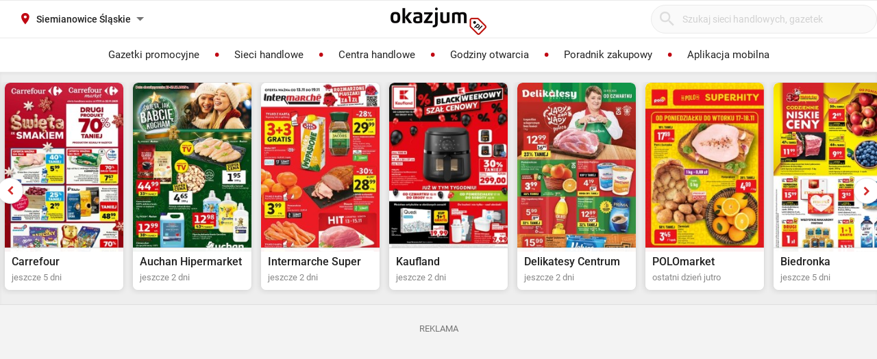

--- FILE ---
content_type: text/html; charset=utf-8
request_url: https://sunfun-holidays.okazjum.pl/siemianowice-slaskie/siemianowice-slaskie-stanislawa-staszica-3,82276/
body_size: 17757
content:
<!DOCTYPE html><html lang="pl" prefix="og: http://ogp.me/ns#"><head><meta charset="UTF-8" /><link crossorigin="anonymous" href="https://i.iplsc.com/" rel="preconnect" /><link crossorigin="anonymous" href="https://fonts.googleapis.com" rel="preconnect" /><link crossorigin="anonymous" href="https://www.googletagmanager.com" rel="preconnect" /><link crossorigin="anonymous" href="https://stats.g.doubleclick.net" rel="preconnect" /><link crossorigin="anonymous" href="https://bam.nr-data.net" rel="preconnect" /><link crossorigin="anonymous" href="https://fonts.gstatic.com/" rel="preconnect" /><link href="https://i.iplsc.com/" rel="dns-prefetch" /><link href="https://fonts.googleapis.com" rel="dns-prefetch" /><link href="https://www.googletagmanager.com" rel="dns-prefetch" /><link href="https://stats.g.doubleclick.net" rel="dns-prefetch" /><link href="https://bam.nr-data.net" rel="dns-prefetch" /><link href="https://fonts.gstatic.com/" rel="dns-prefetch" /><link as="image" href="/okazjum-square.jpg" rel="preload" type="image/jpeg" /><link as="image" href="/apple-touch-icon.png" rel="preload" type="image/png" /><meta name="viewport" content="width=device-width, initial-scale=1.0, maximum-scale=5.0, viewport-fit=cover" /><meta name="X-UA-Compatible" content="IE=edge,chrome=1" /><meta property="robots" content="index, follow" /><title>Sklep Sun&amp;Fun Holidays, Siemianowice Śląskie, ul. Stanisława Staszica 3 | Okazjum.pl</title><meta name="description" content="Sun&amp;Fun Holidays Godziny Otwarcia, Siemianowice Śląskie, ul. Stanisława Staszica 3. Sprawdź aktualne promocje!" /><meta name="keywords" content="sun&amp;fun holidays, gazetka sun&amp;fun holidays, promocje sun&amp;fun holidays, sun&amp;fun holidays gazetka promocyjna, aktualne promocje" /><meta property="author" content="https://okazjum.pl" /><meta name="dc.title" content="Sklep Sun&amp;Fun Holidays, Siemianowice Śląskie, ul. Stanisława Staszica 3 | Okazjum.pl" /><meta name="dc.description" content="Sun&amp;Fun Holidays Godziny Otwarcia, Siemianowice Śląskie, ul. Stanisława Staszica 3. Sprawdź aktualne promocje!" /><meta name="dc.creator" content="Okazjum.pl" /><meta name="dc.publisher" content="Okazjum.pl" /><meta name="dc.source" content="https://okazjum.pl" /><meta name="dc.language" content="pl-PL" /><meta name="dc.rights" content="https://okazjum.pl, wszystkie prawa zastrzeżone" /><meta name="geo.region" content="PL-MZ" /><meta name="geo.placename" content="Warsaw" /><meta name="geo.position" content="52.241574;21.082238" /><meta name="ICBM" content="52.241574, 21.082238" /><meta name="wot-verification" content="b170e28dae34b4a21698" /><link rel="alternate" type="application/rss+xml" title="RSS Feed dla Okazjum.pl" href="https://okazjum.pl/feed/rss/" /><link rel="canonical" href="https://sunfun-holidays.okazjum.pl/siemianowice-slaskie/siemianowice-slaskie-stanislawa-staszica-3,82276/" /><meta property="og:url" content="https://sunfun-holidays.okazjum.pl/siemianowice-slaskie/siemianowice-slaskie-stanislawa-staszica-3,82276/" /><meta property="og:locale" content="pl_PL" /><meta property="og:title" content="Sklep Sun&amp;Fun Holidays, Siemianowice Śląskie, ul. Stanisława Staszica 3 | Okazjum.pl" />
<meta property="og:description" content="Sun&amp;Fun Holidays Godziny Otwarcia, Siemianowice Śląskie, ul. Stanisława Staszica 3. Sprawdź aktualne promocje!" />
<meta property="og:type" content="website" />
<meta property="og:image" content="https://static.okazjum.pl/storage/okazjum/assets/okazjum-square-fbc7111c687c4b7c1559e6d8d5035fa2e030e2880a1c19463edd01e988d80c3b.jpg" />
<meta property="og:site_name" content="Okazjum.pl" /><meta content="1483793708500406" property="fb:app_id" /><meta content="app-id=1111490151" name="apple-itunes-app" /><meta content="app-id=pl.interia.okazjum" name="google-play-app" /><link href="/apple-touch-icon.png" rel="apple-touch-icon" /><meta content="#2a2a2a" name="theme-color" /><meta content="#2a2a2a" name="msapplication-navbutton-color" /><meta content="yes" name="apple-mobile-web-app-capable" /><meta content="black" name="apple-mobile-web-app-status-bar-style" /><link href="https://okazjum.pl/" hreflang="pl" rel="alternate" /><link href="/manifest.json" rel="manifest" /><link href="/sitemap.xml" rel="sitemap" /><meta name="csrf-param" content="authenticity_token" />
<meta name="csrf-token" content="1uHi45Rl/Xlqa+W8mLKivl3jAYL2FNfTIjtIJQW1XsRF2PtqZu0gsg1MDQMBHoG95NukGNXHgHGUux0ra/1NEQ==" /><link rel="stylesheet" media="screen" href="https://static.okazjum.pl/storage/okazjum/assets/application-4692ec6c3b8482d02b1546b901158ba6646f35c07c2df45b6dd471e8d29e74f0.css" /><link rel="preload" href="https://static.okazjum.pl/storage/okazjum/assets/application-c563cf559b25a5ae12453fb139356e5d0f774ee04e6668dfbdf43012f30d6bb5.js" as="script" type="text/javascript"><link rel="preload" href="https://static.okazjum.pl/storage/okazjum/assets/okazjum/okazjum-0b0e51bc42c141333018cc6de3973e57f154f21e72c33b56a03f9c0da00d6b93.woff" as="font" type="font/woff" crossorigin="anonymous"><link rel="preload" href="https://static.okazjum.pl/storage/okazjum/assets/roboto/roboto-400-5683112ff1b79c0ca2cce8768f384a67aa54ee82fd72d51f591b0d286f6ec597.woff2" as="font" type="font/woff2" crossorigin="anonymous"><link rel="preload" href="https://static.okazjum.pl/storage/okazjum/assets/roboto/roboto-500-cf8145fa02d00fa952223b928d80d36c2ab718f894eeb08862a2e9a83f3f7194.woff2" as="font" type="font/woff2" crossorigin="anonymous"><link rel="stylesheet" media="print" href="https://static.okazjum.pl/storage/okazjum/assets/@adretail/nsfw-utils/dist/vanilla/styles-b2a7bfdb7fcce21927677d81bb2a809067de99f91c8cd675899541f3d12ab8bf.css" onload="this.media=&#39;screen&#39;" /><noscript><link rel="stylesheet" media="screen" href="https://static.okazjum.pl/storage/okazjum/assets/@adretail/nsfw-utils/dist/vanilla/styles-b2a7bfdb7fcce21927677d81bb2a809067de99f91c8cd675899541f3d12ab8bf.css" /></noscript><link rel="stylesheet" media="print" href="https://static.okazjum.pl/storage/okazjum/assets/@adretail/ads/dist/umd/index-d2a8369e5c88caba02338c4784b5aa2df3b47a1227b1ac4a05bea73279d0908b.css" onload="this.media=&#39;screen&#39;" /><noscript><link rel="stylesheet" media="screen" href="https://static.okazjum.pl/storage/okazjum/assets/@adretail/ads/dist/umd/index-d2a8369e5c88caba02338c4784b5aa2df3b47a1227b1ac4a05bea73279d0908b.css" /></noscript><script src="https://static.okazjum.pl/storage/okazjum/assets/papers-7fd6483adc5917fcff248912aae16d15d15fec957ad3584710508c432cb9f57c.js" defer="defer"></script><script>
//<![CDATA[
window.gon={};gon.isCurrentCustomer=false;gon.domain="okazjum.pl";gon.facebook_app_id="1483793708500406";gon.facebook_api_version="v2.12";gon.adgroup_id="2807400";gon.mobile_phone=false;gon.assetsHost="https://static.okazjum.pl/storage/okazjum";gon.adocean=false;gon.doubleclick=true;gon.smartBanner=true;gon.breakBanner=false;gon.promoPaperUrl=null;gon.apiToken="343469873b5254d83108c220345eaca1";gon.apiUrl="https://api.okazjum.pl/int/";gon.appApiKey="0ccff75cf2a34c3258e04fa4a42c34ce";gon.advertisersPrivacyPolicy={"4475718232":"\u003ca href=\"https://site.adform.com/privacy-center/platform-privacy/product-and-services-privacy-policy/\" target=\"_blank\"\u003eAdform\u003c/a\u003e","1433918215":"\u003ca href=\"https://site.adform.com/privacy-center/platform-privacy/product-and-services-privacy-policy/\" target=\"_blank\"\u003eAdform\u003c/a\u003e","4772133101":"\u003ca href=\"https://www.xandr.com/privacy/platform-privacy-policy/\" target=\"_blank\"\u003eXandr\u003c/a\u003e","4567345159":"\u003ca href=\"https://www.criteo.com/privacy/\" target=\"_blank\"\u003eCriteo\u003c/a\u003e","1447027735":"\u003ca href=\"https://equativ.com/end-users-privacy-policy/\" target=\"_blank\"\u003eEquativ\u003c/a\u003e","1279036135":"\u003ca href=\"https://business.safety.google/privacy/\" target=\"_blank\"\u003eGoogle\u003c/a\u003e","1399169095":"\u003ca href=\"https://business.safety.google/privacy/\" target=\"_blank\"\u003eGoogle\u003c/a\u003e","-1":"\u003ca href=\"https://business.safety.google/privacy/\" target=\"_blank\"\u003eGoogle\u003c/a\u003e","0":"\u003ca href=\"https://business.safety.google/privacy/\" target=\"_blank\"\u003eGoogle\u003c/a\u003e","4861661181":"\u003ca href=\"https://www.indexexchange.com/privacy\" target=\"_blank\"\u003eIndex Exchange\u003c/a\u003e","5252664410":"\u003ca href=\"https://www.magnite.com/legal/advertising-technology-privacy-policy/\" target=\"_blank\"\u003eMagnite\u003c/a\u003e","1431711415":"\u003ca href=\"https://pubmatic.com/legal/privacy/\" target=\"_blank\"\u003ePubMatic\u003c/a\u003e","1430256055":"\u003ca href=\"https://www.rtbhouse.com/privacy-center\" target=\"_blank\"\u003eRTB House\u003c/a\u003e","4712116072":"\u003ca href=\"https://www.teads.com/privacy-policy/\" target=\"_blank\"\u003eTeads\u003c/a\u003e","5172117040":"\u003ca href=\"https://www.businessclick.com/o-nas/\" target=\"_blank\"\u003eBusinessClick\u003c/a\u003e"};gon.visitorId="v_1763400833_hprYn3rZ0hejNRwQ";gon.sessionId="s_1763400833_MZnXjsU0xQ5h";
//]]>
</script><script>window.dataLayer = window.dataLayer || [];

window.OkazjumData = {
  visitorId: 'v_1763400833_hprYn3rZ0hejNRwQ',
  sessionId: 's_1763400833_MZnXjsU0xQ5h',
  deviceType: 'desktop',
  pageController: 'stores',
  pageAction: 'show',
  currentUrl: 'https://sunfun-holidays.okazjum.pl/siemianowice-slaskie/siemianowice-slaskie-stanislawa-staszica-3,82276',
  pageCategory: '',
  trackingEvents: "[]"
};

if (window.OkazjumData.visitorId && window.OkazjumData.visitorId !== '') {
  window.dataLayer.push({
    'user_id': window.OkazjumData.visitorId,
    'session_id': window.OkazjumData.sessionId,
    'user_properties': {
      'visitor_id': window.OkazjumData.visitorId,
      'device_type': window.OkazjumData.deviceType
    }
  });
}

(function(w,d,s,l,i){w[l]=w[l]||[];w[l].push({'gtm.start':
new Date().getTime(),event:'gtm.js'});var f=d.getElementsByTagName(s)[0],
j=d.createElement(s),dl=l!='dataLayer'?'&l='+l:'';j.async=true;j.src=
'https://www.googletagmanager.com/gtm.js?id='+i+dl;f.parentNode.insertBefore(j,f);
})(window,document,'script','dataLayer','GTM-KJ2S5W');</script><script src="https://static.okazjum.pl/storage/okazjum/assets/tracking-7996babafeb98b3e110ba3a6f40792f89722467ddb960607f0a7098fa59caaba.js"></script><script src="https://static.okazjum.pl/storage/okazjum/assets/tracking_compat-d6bc9f93c5c4c821948e2819384e4b346affe11d3b98dd6ce6904c67d238e0c3.js"></script><script>window.Inpl = window.Inpl || {};
window.Inpl.Ad = window.Inpl.Ad || {};
window.Inpl.Ad.exSettings = window.Inpl.Ad.exSettings || {};
window.Inpl.Ad.exSettings.domain = "okazjum.pl";</script><script>


        window.Inpl = window.Inpl||{};
        window.Inpl.host = "okazjum.pl";
        window.Inpl.trackerId = "2";
        window.Inpl.WebTr={};
        if(!window.disallowInsets){
        
        Inpl.WebTr.gemius={};
        Inpl.WebTr.gemius.host="//interia.hit.gemius.pl/";
        Inpl.WebTr.gemius.identifier="B8XqJqtnv2iGUFfcZWw3T5PazduuxwLWR5Mf5ODhMwj.67";
        
        
        var Inpl=window.Inpl||{};function gemius_pending(i){window[i]=window[i]||function(){var e=window[i+"_pdata"]=window[i+"_pdata"]||[];e[e.length]=arguments}}Inpl.skipGemiusIdent||(pp_gemius_identifier=Inpl.WebTr.gemius.identifier,pp_gemius_time_identifier=Inpl.WebTr.gemius.time_identifier),Inpl.gemiusOff||(gemius_pending("gemius_hit"),gemius_pending("gemius_event"),gemius_pending("pp_gemius_hit"),gemius_pending("pp_gemius_event"),function(r,o){try{function e(e,i){var t=r.createElement(o),s=e?Inpl.WebTr.gemius.host+"sweqevub.js":Inpl.WebTr.gemius.host+"xgemius.js";n=e?"sweqevub":"xgemius",p=e?6:1,t.setAttribute("async","async"),t.setAttribute("defer","defer"),t.onerror=function(){void 0!==Inpl&&void 0!==Inpl.Abd&&Inpl.Abd.trackError(n,p)},t.onload=function(){void 0!==Inpl&&void 0!==Inpl.Abd&&Inpl.Abd.registerScript(n,p)},t.src=d+":"+s,u.parentNode.insertBefore(t,u),i&&t.addEventListener?t.addEventListener(["on","er","r","or"].join(""),i,!1):i&&t.attachEvent&&t.attachEvent("onerror",i)}var u=r.getElementsByTagName(o)[0],d="http"+("https:"==location.protocol?"s":"");e(0,function(){e(1)})}catch(e){window.Inpl&&window.Inpl.Log&&Inpl.Log.log("gemius_inset_error",e)}}(document,"script"));var __iwa=__iwa||[];__iwa.push(["setCustomVar","gemius_hg","1","page"]),Inpl.skipGemiusIdent||(__iwa.push(["setCustomVar","gemiusId",pp_gemius_identifier,"page"]),__iwa.push(["setCustomVar","gemiusTime",pp_gemius_time_identifier,"page"]));
        
        var __iwa = __iwa || [];
        Inpl.WebTr.iwa = {};
        Inpl.Ad = Inpl.Ad || {};
        Inpl.Ad.exSettings = Inpl.Ad.exSettings || {};
        Inpl.Ad.exSettings.keywords = Inpl.Ad.exSettings.keywords || {};
        __iwa.push(['setCustomVar','webtrack','true','page']);
        __iwa.push(['setCustomVar','webtrack','true','page']);
        __iwa.push(['setCustomVar','webtrack_date','11/17/2025, 12:45:42 PM','page']);
        __iwa.push(['setCustomVar','keywords',Inpl.Ad.exSettings.keywords.DFP,'page']);
        __iwa.push(['setCustomVar','path_prefix',Inpl.Ad.exSettings.pathPrefix,'page']);
        Inpl.WebTr.iwa.crossorigin = 0;
        Inpl.WebTr.iwa.plugins = {"performance":{"name":"performance"},"pageheight":{"name":"pageheight"},"scroll":{"name":"scroll"},"timeSpent":{"name":"timeSpent"},"viewAbility":{"name":"viewAbility"},"browserFeatures":{"name":"browserFeatures"}};
        Inpl.WebTr.iwa.noPv = false;
        Inpl.WebTr.iwa.trackerId = window.Inpl.trackerId;
        Inpl.WebTr.iwa.iwa3Source = "//js.iplsc.com/iwa3/3.0.140/";
        Inpl.WebTr.iwa.iwa3Collector = "//iwa3.hit.interia.pl:443";
        Inpl.WebTr.iwa.sessionHost = window.Inpl.host;
        !function(e){var i={};function n(r){if(i[r])return i[r].exports;var t=i[r]={i:r,l:!1,exports:{}};return e[r].call(t.exports,t,t.exports,n),t.l=!0,t.exports}n.m=e,n.c=i,n.d=function(e,i,r){n.o(e,i)||Object.defineProperty(e,i,{enumerable:!0,get:r})},n.r=function(e){"undefined"!=typeof Symbol&&Symbol.toStringTag&&Object.defineProperty(e,Symbol.toStringTag,{value:"Module"}),Object.defineProperty(e,"__esModule",{value:!0})},n.t=function(e,i){if(1&i&&(e=n(e)),8&i)return e;if(4&i&&"object"==typeof e&&e&&e.__esModule)return e;var r=Object.create(null);if(n.r(r),Object.defineProperty(r,"default",{enumerable:!0,value:e}),2&i&&"string"!=typeof e)for(var t in e)n.d(r,t,function(i){return e[i]}.bind(null,t));return r},n.n=function(e){var i=e&&e.__esModule?function(){return e.default}:function(){return e};return n.d(i,"a",i),i},n.o=function(e,i){return Object.prototype.hasOwnProperty.call(e,i)},n.p="/",n(n.s=0)}([function(e,i){"undefined"==typeof iwa&&(window.iwa=function(){return iwa3.apply(null,arguments)});var n=window.Inpl||{};window.emptyString="",function(e,i,r,t,o,a){var w=Object.entries&&"undefined"!=typeof Promise&&-1!==Promise.toString().indexOf("[native code]")?1:0;window.iwa3BaseURL=w?e+"new/":e+"old/";var s=window.iwa3BaseURL+"main.iwa.js";window.IWA3Object="iwa3";var c="script";window.iwa3=window.iwa3||function(){window.iwa3.q=window.iwa3.q||[],window.iwa3.q.push(arguments)};var u=document.createElement(c);n.WebTr.iwa.sessionHost?u.src="https:"+t+"/"+a+"iwa_core?ts="+Date.now()+"&u="+encodeURIComponent(location.href)+"&sh="+n.WebTr.iwa.sessionHost:u.src="https:"+t+"/"+a+"iwa_core?ts="+Date.now()+"&u="+encodeURIComponent(location.href)+"&sh="+location.host.replace("www.",""),u.async=1;var d=document.createElement(c),l=document.getElementsByTagName(c)[0];d.async=1,iwa3("config",{request:{socket:{url:"wss:"+t+"/"+a+"collector"},http:{url:"https:"+t}}}),d.src=s,n.WebTr.iwa.crossorigin&&d.setAttribute("crossorigin","anonymous"),l.parentNode.insertBefore(u,l),l.parentNode.insertBefore(d,l),u.onerror=function(){void 0!==n&&void 0!==n.Abd&&n.Abd.trackError("iwa3",3)},u.onload=function(){void 0!==n&&void 0!==n.Abd&&n.Abd.registerScript("iwa3",3)}}(n.WebTr.iwa.iwa3Source,0,0,n.WebTr.iwa.iwa3Collector,0,window.emptyString),n.WebTr.iwa.sessionHost?iwa("create",n.WebTr.iwa.trackerId,{sessionDomain:n.WebTr.iwa.sessionHost}):iwa("create",n.WebTr.iwa.trackerId);var r={};for(var t in n.WebTr.iwa.plugins)n.WebTr.iwa.plugins.hasOwnProperty(t)&&(o(),"clickMap"===t?iwa("clickMap"):iwa("plugin","register",t,r));function o(){for(var e in r={},n.WebTr.iwa.plugins[t].cv)n.WebTr.iwa.plugins[t].cv.hasOwnProperty(e)&&(r[n.WebTr.iwa.plugins[t].cv[e].name]=n.WebTr.iwa.plugins[t].cv[e].value)}if(window.iwaCustomVariablesData)for(var a in window.iwaCustomVariablesData)window.iwaCustomVariablesData.hasOwnProperty(a)&&iwa("setCustomVar",a,window.iwaCustomVariablesData[a],"page");n.WebTr.iwa.noPv||iwa("send","pageview")}]);
        iwa('plugin', 'register', 'rodo');
    
        Inpl.WebTr.ga4={};
        Inpl.WebTr.ga4.codes={"0":{"value":"G-69EW4JYHQE","cookieDomain":"okazjum.pl"}};
        (o=>{o.addEventListener("load",()=>{for(var e in Inpl.WebTr.ga4.codes){var a,t,n;Inpl.WebTr.ga4.codes.hasOwnProperty(e)&&(a=Inpl.WebTr.ga4.codes[e].value,e=Inpl.WebTr.ga4.codes[e].cookieDomain,n="script",t=document.createElement(n),n=document.getElementsByTagName(n)[0],t.async=1,t.src="https://www.googletagmanager.com/gtag/js?id="+a,n.parentNode.insertBefore(t,n),o.dataLayer=o.dataLayer||[],o.gtag=function(){dataLayer.push(arguments)},o.gtag("js",new Date),e&&""!==e?o.gtag("config",a,{cookie_domain:e}):o.gtag("config",a),t.onload=function(){let a=dataLayer.push;dataLayer.push=(...e)=>{requestAnimationFrame(()=>{setTimeout(()=>{a(...e)},0)})}})}})})(window);
        
        Inpl.WebTr.rd = {};
        Inpl.WebTr.rd.crossorigin = 0;
        Inpl.WebTr.rd.rodoScriptDir="//js.iplsc.com/inpl.rd/latest/";
        Inpl.WebTr.rd.rodoJsonDir="https://prywatnosc.interia.pl/rodo/messages-pl";
        !function(){var o="script",r=(window.rodoScriptDir=Inpl.WebTr.rd.rodoScriptDir,window.rodoJsonDir=Inpl.WebTr.rd.rodoJsonDir,document.createElement(o)),o=document.getElementsByTagName(o)[0];Inpl.WebTr.rd.crossorigin&&r.setAttribute("crossorigin","anonymous"),r.src=Inpl.WebTr.rd.rodoScriptDir+"inpl.rd.jssc",r.async=1,o.parentNode.insertBefore(r,o),window.googletag=window.googletag||{cmd:[]};try{localStorage.setItem("adoceanRodoKeyword","rodo_4")}catch(o){}}();
    
        Inpl.WebTr.webvitals = {};
        Inpl.WebTr.webvitals.traffic = "100";
        Inpl.WebTr.webvitals.url = "//js.iplsc.com/inpl.web-vitals/5.0.22/inpl.web-vitals.js";
        Inpl.WebTr.webvitals.enableWaterfallData = false;
        Inpl.WebTr.webvitals.waterfallDataTraffic = 1;
        Inpl.WebTr.webvitals.enablePerformanceMeasures = false;
        Inpl.WebTr.webvitals.performanceMeasuresTraffic = 1;
        Inpl.WebTr.webvitals.enableInlineAssetsData = false;
        Inpl.WebTr.webvitals.inlineAssetsDataTraffic = 1;
        (()=>{"use strict";let e=window.Inpl||{};!function(t,r,i){if(100*Math.random()<=i.traffic&&null===t.querySelector('script[src*="inpl.web-vitals"]')&&i.url){let r=t.createElement("script");r.src=i.url,t.head.appendChild(r),e.WebTr.webvitals.version="5.0.15"}}(document,navigator,e.WebTr.webvitals)})();
    
        Inpl.WebTr.pixelfb = {};;
        Inpl.WebTr.pixelfb.id = "238861105225571";
        var Inpl=window.Inpl||{};window.addEventListener("load",function(){var e,n,t,r;e=document,n="script",t=Inpl.WebTr.pixelfb.id,r=e.getElementsByTagName(n)[0],(e=e.createElement(n)).async=!0,e.src="https://www.facebook.com/tr?id="+t+"&ev=PageView&noscript=1",r.parentNode.insertBefore(e,r)});
    }/* Wygenerowano dla default/okazjum.pl - 17.11.2025, 13:45:42  */
</script><script async="async" charset="UTF-8" src="https://cdn.pushpushgo.com/js/5b2b9c8f04b87e000beeb4c8.js"></script></head><body class="stores show shared" data-action_view_name="StoresShowView" data-current-url="https://sunfun-holidays.okazjum.pl/siemianowice-slaskie/siemianowice-slaskie-stanislawa-staszica-3,82276" data-current_place_url="siemianowice-slaskie" data-device-type="desktop" data-page-action="show" data-page-category="" data-page-controller="stores" data-session-id="s_1763400833_MZnXjsU0xQ5h" data-tracking-events="[]" data-view_name="StoresView" data-visitor-id="v_1763400833_hprYn3rZ0hejNRwQ"><noscript><iframe class="hide" height="0" src="https://www.googletagmanager.com/ns.html?id=GTM-KJ2S5W" width="0"></iframe></noscript><svg xmlns="http://www.w3.org/2000/svg" style="display: none;">
  <!-- Navigation & UI -->
  <symbol id="icon-chevron-down" viewBox="0 0 24 24" fill="none" stroke="currentColor" stroke-width="2" stroke-linecap="round" stroke-linejoin="round">
    <path d="m6 9 6 6 6-6"/>
  </symbol>
  
  <symbol id="icon-chevron-up" viewBox="0 0 24 24" fill="none" stroke="currentColor" stroke-width="2" stroke-linecap="round" stroke-linejoin="round">
    <path d="m18 15-6-6-6 6"/>
  </symbol>
  
  <symbol id="icon-chevron-left" viewBox="0 0 24 24" fill="none" stroke="currentColor" stroke-width="2" stroke-linecap="round" stroke-linejoin="round">
    <path d="m15 18-6-6 6-6"/>
  </symbol>
  
  <symbol id="icon-chevron-right" viewBox="0 0 24 24" fill="none" stroke="currentColor" stroke-width="2" stroke-linecap="round" stroke-linejoin="round">
    <path d="m9 18 6-6-6-6"/>
  </symbol>
  
  <symbol id="icon-arrow-left" viewBox="0 0 24 24" fill="none" stroke="currentColor" stroke-width="2" stroke-linecap="round" stroke-linejoin="round">
    <path d="m12 19-7-7 7-7"/>
    <path d="M19 12H5"/>
  </symbol>
  
  <symbol id="icon-arrow-right" viewBox="0 0 24 24" fill="none" stroke="currentColor" stroke-width="2" stroke-linecap="round" stroke-linejoin="round">
    <path d="M5 12h14"/>
    <path d="m12 5 7 7-7 7"/>
  </symbol>
  
  <symbol id="icon-arrow-down-wide-narrow" viewBox="0 0 24 24" fill="none" stroke="currentColor" stroke-width="2" stroke-linecap="round" stroke-linejoin="round">
    <path d="m3 16 4 4 4-4"/>
    <path d="M7 20V4"/>
    <path d="M11 4h10"/>
    <path d="M11 8h7"/>
    <path d="M11 12h4"/>
  </symbol>

  <!-- Actions -->
  <symbol id="icon-x" viewBox="0 0 24 24" fill="none" stroke="currentColor" stroke-width="2" stroke-linecap="round" stroke-linejoin="round">
    <path d="M18 6 6 18"/>
    <path d="m6 6 12 12"/>
  </symbol>
  
  <symbol id="icon-x-circle" viewBox="0 0 24 24" fill="none" stroke="currentColor" stroke-width="2" stroke-linecap="round" stroke-linejoin="round">
    <circle cx="12" cy="12" r="10"/>
    <path d="m15 9-6 6"/>
    <path d="m9 9 6 6"/>
  </symbol>
  
  <symbol id="icon-plus" viewBox="0 0 24 24" fill="none" stroke="currentColor" stroke-width="2" stroke-linecap="round" stroke-linejoin="round">
    <path d="M5 12h14"/>
    <path d="M12 5v14"/>
  </symbol>
  
  <symbol id="icon-minus" viewBox="0 0 24 24" fill="none" stroke="currentColor" stroke-width="2" stroke-linecap="round" stroke-linejoin="round">
    <path d="M5 12h14"/>
  </symbol>
  
  <symbol id="icon-check" viewBox="0 0 24 24" fill="none" stroke="currentColor" stroke-width="2" stroke-linecap="round" stroke-linejoin="round">
    <path d="M20 6 9 17l-5-5"/>
  </symbol>
  
  <symbol id="icon-search" viewBox="0 0 24 24" fill="none" stroke="currentColor" stroke-width="2" stroke-linecap="round" stroke-linejoin="round">
    <circle cx="11" cy="11" r="8"/>
    <path d="m21 21-4.35-4.35"/>
  </symbol>
  
  <symbol id="icon-filter" viewBox="0 0 24 24" fill="none" stroke="currentColor" stroke-width="2" stroke-linecap="round" stroke-linejoin="round">
    <polygon points="22,3 2,3 10,12.46 10,19 14,21 14,12.46"/>
  </symbol>

  <!-- Location & Time -->
  <symbol id="icon-map-pin" viewBox="0 0 24 24" fill="none" stroke="currentColor" stroke-width="2" stroke-linecap="round" stroke-linejoin="round">
    <path d="M20 10c0 6-8 12-8 12s-8-6-8-12a8 8 0 0 1 16 0Z"/>
    <circle cx="12" cy="10" r="3"/>
  </symbol>
  
  <symbol id="icon-clock" viewBox="0 0 24 24" fill="none" stroke="currentColor" stroke-width="2" stroke-linecap="round" stroke-linejoin="round">
    <circle cx="12" cy="12" r="10"/>
    <polyline points="12,6 12,12 16,14"/>
  </symbol>
  
  <symbol id="icon-calendar" viewBox="0 0 24 24" fill="none" stroke="currentColor" stroke-width="2" stroke-linecap="round" stroke-linejoin="round">
    <path d="M8 2v4"/>
    <path d="M16 2v4"/>
    <rect width="18" height="18" x="3" y="4" rx="2"/>
    <path d="M3 10h18"/>
  </symbol>
  
  <symbol id="icon-globe" viewBox="0 0 24 24" fill="none" stroke="currentColor" stroke-width="2" stroke-linecap="round" stroke-linejoin="round">
    <circle cx="12" cy="12" r="10"/>
    <path d="M12 2a14.5 14.5 0 0 0 0 20 14.5 14.5 0 0 0 0-20"/>
    <path d="M2 12h20"/>
  </symbol>

  <!-- Rating & Social -->
  <symbol id="icon-star" viewBox="0 0 24 24" fill="currentColor" stroke="currentColor" stroke-width="2">
    <polygon points="12,2 15.09,8.26 22,9.27 17,14.14 18.18,21.02 12,17.77 5.82,21.02 7,14.14 2,9.27 8.91,8.26"/>
  </symbol>
  
  <symbol id="icon-star-outline" viewBox="0 0 24 24" fill="none" stroke="currentColor" stroke-width="2" stroke-linecap="round" stroke-linejoin="round">
    <polygon points="12,2 15.09,8.26 22,9.27 17,14.14 18.18,21.02 12,17.77 5.82,21.02 7,14.14 2,9.27 8.91,8.26"/>
  </symbol>
  
  <symbol id="icon-star-half" viewBox="0 0 24 24" fill="none" stroke="currentColor" stroke-width="2" stroke-linecap="round" stroke-linejoin="round">
    <defs>
      <linearGradient id="star-half-fill">
        <stop offset="50%" stop-color="currentColor"/>
        <stop offset="50%" stop-color="transparent"/>
      </linearGradient>
    </defs>
    <polygon points="12,2 15.09,8.26 22,9.27 17,14.14 18.18,21.02 12,17.77 5.82,21.02 7,14.14 2,9.27 8.91,8.26" fill="url(#star-half-fill)" stroke="currentColor"/>
  </symbol>
  
  <symbol id="icon-facebook" viewBox="0 0 24 24" fill="currentColor">
    <path d="M24 12.073c0-6.627-5.373-12-12-12s-12 5.373-12 12c0 5.99 4.388 10.954 10.125 11.854v-8.385H7.078v-3.47h3.047V9.43c0-3.007 1.792-4.669 4.533-4.669 1.312 0 2.686.235 2.686.235v2.953H15.83c-1.491 0-1.956.925-1.956 1.874v2.25h3.328l-.532 3.47h-2.796v8.385C19.612 23.027 24 18.062 24 12.073z"/>
  </symbol>

  <symbol id="icon-instagram" viewBox="0 0 24 24" fill="currentColor">
    <path d="M12 2.163c3.204 0 3.584.012 4.85.07 3.252.148 4.771 1.691 4.919 4.919.058 1.265.069 1.645.069 4.849 0 3.205-.012 3.584-.069 4.849-.149 3.225-1.664 4.771-4.919 4.919-1.266.058-1.644.07-4.85.07-3.204 0-3.584-.012-4.849-.07-3.26-.149-4.771-1.699-4.919-4.92-.058-1.265-.07-1.644-.07-4.849 0-3.204.013-3.583.07-4.849.149-3.227 1.664-4.771 4.919-4.919 1.266-.057 1.645-.069 4.849-.069zm0-2.163c-3.259 0-3.667.014-4.947.072-4.358.2-6.78 2.618-6.98 6.98-.059 1.281-.073 1.689-.073 4.948 0 3.259.014 3.668.072 4.948.2 4.358 2.618 6.78 6.98 6.98 1.281.058 1.689.072 4.948.072 3.259 0 3.668-.014 4.948-.072 4.354-.2 6.782-2.618 6.979-6.98.059-1.28.073-1.689.073-4.948 0-3.259-.014-3.667-.072-4.947-.196-4.354-2.617-6.78-6.979-6.98-1.281-.059-1.69-.073-4.949-.073zm0 5.838c-3.403 0-6.162 2.759-6.162 6.162s2.759 6.163 6.162 6.163 6.162-2.759 6.162-6.163c0-3.403-2.759-6.162-6.162-6.162zm0 10.162c-2.209 0-4-1.79-4-4 0-2.209 1.791-4 4-4s4 1.791 4 4c0 2.21-1.791 4-4 4zm6.406-11.845c-.796 0-1.441.645-1.441 1.44s.645 1.44 1.441 1.44c.795 0 1.439-.645 1.439-1.44s-.644-1.44-1.439-1.44z"/>
  </symbol>

  <symbol id="icon-twitter" viewBox="0 0 24 24" fill="currentColor">
    <path d="M23.953 4.57a10 10 0 01-2.825.775 4.958 4.958 0 002.163-2.723c-.951.555-2.005.959-3.127 1.184a4.92 4.92 0 00-8.384 4.482C7.69 8.095 4.067 6.13 1.64 3.162a4.822 4.822 0 00-.666 2.475c0 1.71.87 3.213 2.188 4.096a4.904 4.904 0 01-2.228-.616v.06a4.923 4.923 0 003.946 4.827 4.996 4.996 0 01-2.212.085 4.936 4.936 0 004.604 3.417 9.867 9.867 0 01-6.102 2.105c-.39 0-.779-.023-1.17-.067a13.995 13.995 0 007.557 2.209c9.053 0 13.998-7.496 13.998-13.985 0-.21 0-.42-.015-.63A9.935 9.935 0 0024 4.59z"/>
  </symbol>

  <!-- Content -->
  <symbol id="icon-tag" viewBox="0 0 24 24" fill="none" stroke="currentColor" stroke-width="2" stroke-linecap="round" stroke-linejoin="round">
    <path d="M12.586 2.586A2 2 0 0 0 11.172 2H4a2 2 0 0 0-2 2v7.172a2 2 0 0 0 .586 1.414l8.704 8.704a2.426 2.426 0 0 0 3.42 0l6.58-6.58a2.426 2.426 0 0 0 0-3.42z"/>
    <circle cx="7.5" cy="7.5" r=".5" fill="currentColor"/>
  </symbol>
  
  <symbol id="icon-tags" viewBox="0 0 24 24" fill="none" stroke="currentColor" stroke-width="2" stroke-linecap="round" stroke-linejoin="round">
    <path d="M9 5H2v7l6.29 6.29c.94.94 2.48.94 3.42 0l3.58-3.58c.94-.94.94-2.48 0-3.42L9 5Z"/>
    <path d="M6 9.01V9"/>
    <path d="m15 5 6.3 6.3a2.4 2.4 0 0 1 0 3.4L17 19"/>
  </symbol>
  
  <symbol id="icon-mail" viewBox="0 0 24 24" fill="none" stroke="currentColor" stroke-width="2" stroke-linecap="round" stroke-linejoin="round">
    <rect width="20" height="16" x="2" y="4" rx="2"/>
    <path d="m22 7-10 5L2 7"/>
  </symbol>
  
  <symbol id="icon-phone" viewBox="0 0 24 24" fill="none" stroke="currentColor" stroke-width="2" stroke-linecap="round" stroke-linejoin="round">
    <path d="M22 16.92v3a2 2 0 0 1-2.18 2 19.79 19.79 0 0 1-8.63-3.07 19.5 19.5 0 0 1-6-6 19.79 19.79 0 0 1-3.07-8.67A2 2 0 0 1 4.11 2h3a2 2 0 0 1 2 1.72 12.84 12.84 0 0 0 .7 2.81 2 2 0 0 1-.45 2.11L8.09 9.91a16 16 0 0 0 6 6l1.27-1.27a2 2 0 0 1 2.11-.45 12.84 12.84 0 0 0 2.81.7A2 2 0 0 1 22 16.92z"/>
  </symbol>

  <!-- UI Elements -->
  <symbol id="icon-menu" viewBox="0 0 24 24" fill="none" stroke="currentColor" stroke-width="2" stroke-linecap="round" stroke-linejoin="round">
    <line x1="4" x2="20" y1="6" y2="6"/>
    <line x1="4" x2="20" y1="12" y2="12"/>
    <line x1="4" x2="20" y1="18" y2="18"/>
  </symbol>
  
  <symbol id="icon-circle" viewBox="0 0 24 24" fill="currentColor">
    <circle cx="12" cy="12" r="10"/>
  </symbol>
  
  <symbol id="icon-maximize" viewBox="0 0 24 24" fill="none" stroke="currentColor" stroke-width="2" stroke-linecap="round" stroke-linejoin="round">
    <path d="M8 3H5a2 2 0 0 0-2 2v3"/>
    <path d="M21 8V5a2 2 0 0 0-2-2h-3"/>
    <path d="M3 16v3a2 2 0 0 0 2 2h3"/>
    <path d="M16 21h3a2 2 0 0 0 2-2v-3"/>
  </symbol>
  
  <symbol id="icon-minimize" viewBox="0 0 24 24" fill="none" stroke="currentColor" stroke-width="2" stroke-linecap="round" stroke-linejoin="round">
    <path d="M8 3v3a2 2 0 0 1-2 2H3"/>
    <path d="M21 8h-3a2 2 0 0 1-2-2V3"/>
    <path d="M3 16h3a2 2 0 0 1 2 2v3"/>
    <path d="M16 21v-3a2 2 0 0 1 2-2h3"/>
  </symbol>
  
  <symbol id="icon-navigation" viewBox="0 0 24 24" fill="none" stroke="currentColor" stroke-width="2" stroke-linecap="round" stroke-linejoin="round">
    <polygon points="3,11 22,2 13,21 11,13 3,11"/>
  </symbol>

  <!-- Mobile & Devices -->  
  <symbol id="icon-smartphone" viewBox="0 0 24 24" fill="none" stroke="currentColor" stroke-width="2" stroke-linecap="round" stroke-linejoin="round">
    <rect width="14" height="20" x="5" y="2" rx="2" ry="2"/>
    <path d="M12 18h.01"/>
  </symbol>
  
  <symbol id="icon-tablet" viewBox="0 0 24 24" fill="none" stroke="currentColor" stroke-width="2" stroke-linecap="round" stroke-linejoin="round">
    <rect width="16" height="20" x="4" y="2" rx="2" ry="2"/>
    <line x1="12" x2="12.01" y1="18" y2="18"/>
  </symbol>

  <!-- Business -->
  <symbol id="icon-store" viewBox="0 0 24 24" fill="none" stroke="currentColor" stroke-width="2" stroke-linecap="round" stroke-linejoin="round">
    <path d="m2 7 4.41-4.41A2 2 0 0 1 7.83 2h8.34a2 2 0 0 1 1.42.59L22 7"/>
    <path d="M4 12v8a2 2 0 0 0 2 2h12a2 2 0 0 0 2-2v-8"/>
    <path d="M15 22v-4a2 2 0 0 0-2-2h-2a2 2 0 0 0-2 2v4"/>
  </symbol>
  
  <symbol id="icon-user" viewBox="0 0 24 24" fill="none" stroke="currentColor" stroke-width="2" stroke-linecap="round" stroke-linejoin="round">
    <path d="M20 21v-2a4 4 0 0 0-4-4H8a4 4 0 0 0-4 4v2"/>
    <circle cx="12" cy="7" r="4"/>
  </symbol>

  <!-- Sorting & Organization -->
  <symbol id="icon-sort" viewBox="0 0 24 24" fill="none" stroke="currentColor" stroke-width="2" stroke-linecap="round" stroke-linejoin="round">
    <path d="M3 6h18"/>
    <path d="M7 12h10"/>
    <path d="M10 18h4"/>
  </symbol>

  <!-- Info & Help -->
  <symbol id="icon-info" viewBox="0 0 24 24" fill="none" stroke="currentColor" stroke-width="2" stroke-linecap="round" stroke-linejoin="round">
    <circle cx="12" cy="12" r="10"/>
    <path d="M12 16v-4"/>
    <path d="M12 8h.01"/>
  </symbol>
</svg><script src="https://static.okazjum.pl/storage/okazjum/assets/application-c563cf559b25a5ae12453fb139356e5d0f774ee04e6668dfbdf43012f30d6bb5.js"></script><script>var prodMode = true;

AdretailAD.OkazjumContext = new AdretailAD.BaseAdContext(
  AdretailAD.Vendors.Interia.getDefaultInteriaContextConfig(
    {
      basePageURL: "okazjum.pl" + document.location.pathname,
      bootstrapMode: AdretailAD.BootstrapMode.MANUAL,
      slotsDescriptionMergeConfig: {
        DFP: {
          keywords: {"struktura":"widok_sklepu"}
        }
      },

      netsprint: {
        atmScript: 'https://atm.api.dmp.nsaudience.pl/atm.js?sourceId=okazjum.pl'
      },
    }
  )
);</script><div id="fb-root"></div><div class="gpt-ad center mb-0 mt-0" style="min-height: 0px;"><div class="gpt-ad__content" data-name="belka_top"><div id="belka_top-7086a"></div></div><script>(function() {
  if (false && window.innerWidth <= window.innerHeight)
    return;

  if (typeof AdretailAD === 'undefined' || !AdretailAD.OkazjumContext)
    return;

  var slotConfig = {
    name: 'belka_top',
    node: document.getElementById('belka_top-7086a')
  };

  var ad = AdretailAD.OkazjumContext.declareSlot(slotConfig);

  if (ad) {
      ad.then(function (slot) {
        var node = slot.node;
        if (!node)
          return;

        var hideAdTitle = function () {
          if (!node.closest)
            return;

          var parent = node.closest('.gpt-ad');
          if (!parent)
            return;

          var title = parent.querySelector('.gpt-ad__title');
          if (title)
            title.remove();
        };

        var AddAdvertiserTag = function (advertiserId) {
          if (!node.closest)
            return;

          // don't show on full screen background ad
          if (node.id.startsWith("belka_top"))
            return

          var advertiserLink = gon.advertisersPrivacyPolicy[advertiserId]
          if (!advertiserLink)
            return;

          const tag_html = `<span data-name="dsa" aria-haspopup="true" class="gpt-ad__advertiser-tag"><span class="gpt-ad__advertiser-tag__icon"></span><span>Treść zewnętrzna</span><span class="gpt-ad__advertiser-tag__popover">Reklama prezentowana w ramach interfejsu internetowego ${advertiserLink}</span></span>`

          const tagNode = node.querySelector('[data-name="dsa"]');

          tagNode
            ? tagNode.innerHTML = tag_html
            : node.insertAdjacentHTML("afterbegin",tag_html)
        };

        var detectIfLoadedEmptySlot = function (fn) {
          slot.adserverHandle.$adserverEvents.subscribe(function(event, unmountListener) {
            if (!event || event.type !== AdretailAD.AdserverMessageType.SLOT_RENDERED)
              return;

            unmountListener();

            try {
              var iframe = slot.node.querySelector('iframe');
              if (!iframe)
                return;

              AddAdvertiserTag(event.originalEvent.advertiserId)

              AdretailAD.Utils.execAfterIframeLoaded(
                function() {
                  var size =  AdretailAD.Utils.getSlotDimensions(node);

                  if (!size || size.w < 10 || size.h < 10)
                    fn();
                },
                iframe
              );
            } catch(e) {
              console.error(e);
            }
          }, false, true);
        };

        detectIfLoadedEmptySlot(hideAdTitle);
      });
  }

  if (false)
    window[''] = ad;
})();</script></div><div data-react-class="Header.PageNav" data-react-props="{&quot;menuItems&quot;:[{&quot;href&quot;:&quot;https://okazjum.pl/gazetki-promocyjne/siemianowice-slaskie/&quot;,&quot;icon&quot;:&quot;papers&quot;,&quot;active&quot;:false,&quot;name&quot;:&quot;Gazetki promocyjne&quot;,&quot;gtmTagParam&quot;:&quot;gazetki&quot;},{&quot;href&quot;:&quot;https://okazjum.pl/sieci-handlowe/siemianowice-slaskie/&quot;,&quot;icon&quot;:&quot;contractors&quot;,&quot;active&quot;:false,&quot;name&quot;:&quot;Sieci handlowe&quot;,&quot;gtmTagParam&quot;:&quot;sieci&quot;},{&quot;href&quot;:&quot;https://okazjum.pl/centra-handlowe/siemianowice-slaskie/&quot;,&quot;icon&quot;:&quot;scenters&quot;,&quot;active&quot;:false,&quot;name&quot;:&quot;Centra handlowe&quot;,&quot;gtmTagParam&quot;:&quot;centra_handlowe&quot;},{&quot;href&quot;:&quot;https://okazjum.pl/godziny-otwarcia/&quot;,&quot;icon&quot;:&quot;opening_hours&quot;,&quot;active&quot;:false,&quot;name&quot;:&quot;Godziny otwarcia&quot;,&quot;gtmTagParam&quot;:&quot;godziny_otwarcia&quot;},{&quot;href&quot;:&quot;https://okazjum.pl/poradnik-zakupowy/&quot;,&quot;icon&quot;:&quot;blog&quot;,&quot;active&quot;:false,&quot;name&quot;:&quot;Poradnik zakupowy&quot;,&quot;gtmTagParam&quot;:&quot;poradnik_zakupowy&quot;},{&quot;href&quot;:&quot;https://okazjum.pl/aplikacje-mobilne/&quot;,&quot;icon&quot;:&quot;mobile-apps&quot;,&quot;active&quot;:false,&quot;name&quot;:&quot;Aplikacja mobilna&quot;,&quot;gtmTagParam&quot;:&quot;aplikacja&quot;}],&quot;location&quot;:&quot;Siemianowice Śląskie&quot;,&quot;locationDropdown&quot;:{&quot;localize&quot;:&quot;Zlokalizuj mnie&quot;,&quot;change&quot;:&quot;Zmień lokalizację&quot;},&quot;searchInput&quot;:{&quot;domainUrl&quot;:&quot;https://okazjum.pl/&quot;,&quot;actionUrl&quot;:&quot;https://okazjum.pl/gdzie-kupic/warszawa/&quot;},&quot;detectedDevices&quot;:{&quot;mobile&quot;:false,&quot;tablet&quot;:false,&quot;desktop&quot;:true}}" data-react-cache-id="Header.PageNav-0" class="page-head-placeholder"></div><external-component hydrate-component="OkazjumExpandableSliderRoot" hydrate-props-id="c3idwvbmi3cpd11"><style type="text/css" class="server-side-styles">@keyframes spinner-rotating {
  from {
    transform: translate(-50%, -50%) rotate(0deg);
  }
  to {
    transform: translate(-50%, -50%) rotate(360deg);
  }
}
.c3idwvbmi3cpd11-1-1 {
  width: 100%;
  height: 250px;
}
.c3idwvbmi3cpd11-1-2 {
  top: 21px;
  left: 21px;
  width: 42px;
  height: 42px;
  border: 6px solid rgba(128, 128, 128, 0.35);
  display: inline-block;
  position: relative;
  animation: spinner-rotating 1s linear infinite;
  border-radius: 50%;
  border-top-color: #fff;
}
.c3idwvbmi3cpd11-1-3 {
  display: flex;
  align-items: center;
  justify-content: center;
}
.c3idwvbmi3cpd11-1-4 {
  width: 100%;
  height: 100%;
  position: relative;
}
.c3idwvbmi3cpd11-1-4 > * {
  top: 50%;
  left: 50%;
  position: absolute;
  transform: translate(-50%, -50%);
}</style><div class="c3idwvbmi3cpd11-1-3"><span class="c3idwvbmi3cpd11-1-2"></span></div><script>
            (function() {
              var injectScript = function(e){var t=!(arguments.length>1&&void 0!==arguments[1])||arguments[1],n=arguments.length>2?arguments[2]:void 0,r=arguments.length>3?arguments[3]:void 0,o=document.querySelector("[src='".concat(e,"']"));if(o)return n&&n(),o;var i=document.createElement("script");return i.setAttribute("data-lazy-insert",!0),i.defer=t,i.src=e,i.onload=n,i.onerror=r,document.head.appendChild(i),i};
              var injectMain = function() {
                injectScript('https://pp.gazetkapromocyjna.pl/public/widget-okazjum-expandable-slider-aefeae497ece0b982e25.js', false);
              };

              injectMain();

              // lazy load stack queue
              (window['OkazjumExpandableSliderRoot'] = window['OkazjumExpandableSliderRoot'] || {
                queue: [],
                hydrate: function(uuid, props) {
                  this.queue.push([uuid, props]);
                }
              }).hydrate(
                'c3idwvbmi3cpd11',
                {"childProps":{"id":"6","items":[{"id":"61780","type":"LEAFLET","image":"https://i.iplsc.com/000LXJ2NO2A8D4GX-C477-F13.jpeg","logo":null,"link":"https://netto.okazjum.pl/gazetka/gazetka-promocyjna-netto-17-11-2025,86537/1/","name":"Netto","layerItem":false,"coverOnlyForAdults":false,"promotion":{"begin":"2025-11-17","end":"2025-11-22"},"contractor":{"id":"156","logo":"https://i.iplsc.com/0007YXBFW9L78K8D-C118.jpg","name":"Netto"},"leaflet":{"id":"56493","encryptedId":"65e7e18121039a5ccf7b80fa3d9c83882c941ba4--=0TPnBDVIN3bnZXOl5kTKtUYBJjRWVDdB1SL90TUvA1Y2MUcKxEMoVFOHR1Yjd3NRVEN","name":"Zadziwiająco tanie święta! - Netto","cover":"https://i.iplsc.com/000LXJ2NO2A8D4GX-C316-F4.jpeg","flags":{"promoted":false,"new":false},"duration":{"begin":"2025-11-17","end":"2025-11-22"},"meta":{"ratio":0.6100430416068866}}},{"id":"62282","type":"LEAFLET","image":"https://i.iplsc.com/000LXJ4JNDUAR35E-C477-F13.jpeg","logo":null,"link":"https://carrefour.okazjum.pl/gazetka/gazetka-promocyjna-carrefour-17-11-2025,86540/1/","name":"Carrefour","layerItem":false,"coverOnlyForAdults":false,"promotion":{"begin":"2025-11-17","end":"2025-11-22"},"contractor":{"id":"51","logo":"https://i.iplsc.com/000HHB3VR7RA4P7U-C118.jpeg","name":"Carrefour"},"leaflet":{"id":"56495","encryptedId":"369a773f87e41fa1d717349593e6b8cad5fad500--=0TPBpnR4dDTk5UQ3YGMEJmQYd2TmZDNw1SL90zdvcTSSF3VQplMr82STZ0QiVHduNzM","name":"Święta ze smakiem - Carrefour","cover":"https://i.iplsc.com/000LXJ4JNDUAR35E-C316-F4.jpeg","flags":{"promoted":false,"new":false},"duration":{"begin":"2025-11-17","end":"2025-11-22"},"meta":{"ratio":0.6000615763546798}}},{"id":"60833","type":"LEAFLET","image":"https://i.iplsc.com/000LWN7WQRO4KFH6-C477-F13.jpeg","logo":null,"link":"https://auchan.okazjum.pl/gazetka/gazetka-promocyjna-auchan-13-11-2025,86484/1/","name":"Auchan Hipermarket","layerItem":false,"coverOnlyForAdults":false,"promotion":{"begin":"2025-11-12","end":"2025-11-19"},"contractor":{"id":"73","logo":"https://i.iplsc.com/0007T08QO5RCGA4O-C118.jpg","name":"Auchan Hipermarket"},"leaflet":{"id":"56438","encryptedId":"c2df3c474f37a174c43bc2ae3a209fd21b0d9677--=0TPntUU0tiUNBjdox2K2FjTsNmShp1Sp1SL90zZtZ1ZGtyY5sGWMNUZFlGTJFnQjlkU","name":"Cenowe okazje tygodnia - Auchan Hiper","cover":"https://i.iplsc.com/000LWN7WQRO4KFH6-C316-F4.jpeg","flags":{"promoted":false,"new":false},"duration":{"begin":"2025-11-13","end":"2025-11-19"},"meta":{"ratio":0.6546}}},{"id":"62283","type":"LEAFLET","image":"https://i.iplsc.com/000LX90P61N852VB-C477-F13.jpeg","logo":null,"link":"https://intermarche-super.okazjum.pl/gazetka/gazetka-promocyjna-intermarche-super-13-11-2025,86523/1/","name":"Intermarche Super","layerItem":false,"coverOnlyForAdults":false,"promotion":{"begin":"2025-11-16","end":"2025-11-19"},"contractor":{"id":"256","logo":"https://i.iplsc.com/00080OW8Y5RH421Y-C118.png","name":"Intermarche Super"},"leaflet":{"id":"56477","encryptedId":"17b41531fe597acf410ea782074cd5e483260ea5--=0TPBR0azZFM25GZvYUT2gDWT9Eezlnda1SL90TUCx2cRtmSBh0V5JkUC1UenBDZxh2Z","name":"Smaki tygodnia w supercenach - Intermarché","cover":"https://i.iplsc.com/000LX90P61N852VB-C316-F4.jpeg","flags":{"promoted":false,"new":false},"duration":{"begin":"2025-11-13","end":"2025-11-19"},"meta":{"ratio":0.5670967741935484}}},{"id":"62033","type":"LEAFLET","image":"https://i.iplsc.com/000LWWUNT2RO4LMF-C477-F13.jpeg","logo":null,"link":"https://kaufland.okazjum.pl/gazetka/gazetka-promocyjna-kaufland-13-11-2025,86454/1/","name":"Kaufland","layerItem":false,"coverOnlyForAdults":false,"promotion":{"begin":"2025-11-13","end":"2025-11-19"},"contractor":{"id":"138","logo":"https://i.iplsc.com/000L5RQBPQLQ0RTW-C118.jpeg","name":"Kaufland"},"leaflet":{"id":"56406","encryptedId":"1ca45a512b051ec344f950d6376ee81ccc6cbfb6--=0TP3p3M5l2Z08EaXVkaFVVOr00KjJzUU1SL90zZ4wmSwRTTU5Eap1WdpJzTNh3bTt0Z","name":"Black weekowy szał cenowy! - Kaufland","cover":"https://i.iplsc.com/000LWWUNT2RO4LMF-C316-F4.jpeg","flags":{"promoted":false,"new":false},"duration":{"begin":"2025-11-13","end":"2025-11-19"},"meta":{"ratio":0.709051724137931}}},{"id":"62284","type":"LEAFLET","image":"https://i.iplsc.com/000LWIGR4H3XJVR9-C477-F13.jpeg","logo":null,"link":"https://delikatesy-centrum.okazjum.pl/gazetka/gazetka-promocyjna-delikatesy-centrum-13-11-2025,86445/1/","name":"Delikatesy Centrum","layerItem":false,"coverOnlyForAdults":false,"promotion":{"begin":"2025-11-16","end":"2025-11-19"},"contractor":{"id":"113","logo":"https://i.iplsc.com/000DAOSRV9J2KS9W-C118.png","name":"Delikatesy Centrum"},"leaflet":{"id":"56397","encryptedId":"4da4343f8cb54aefdf599f3ba3d373093eb74130--=0TPBVERyc0UOdVMjBXVJRUUvFFanRTYu1SL90zZ3kWQD10KHxWe1Izc1EVaFlTVyFDc","name":"Koszyk pełen okazji – Delikatesy Centrum","cover":"https://i.iplsc.com/000LWIGR4H3XJVR9-C316-F4.jpeg","flags":{"promoted":false,"new":false},"duration":{"begin":"2025-11-13","end":"2025-11-19"},"meta":{"ratio":0.5933685923515053}}},{"id":"61840","type":"LEAFLET","image":"https://i.iplsc.com/000LXQ15WMFA4P81-C477-F13.jpeg","logo":null,"link":"https://polomarket.okazjum.pl/gazetka/gazetka-promocyjna-polomarket-17-11-2025,86578/1/","name":"POLOmarket","layerItem":false,"coverOnlyForAdults":false,"promotion":{"begin":"2025-11-17","end":"2025-11-18"},"contractor":{"id":"92","logo":"https://i.iplsc.com/00080QM06KEA8BVH-C118.png","name":"POLOmarket"},"leaflet":{"id":"56533","encryptedId":"a54613a220cc24c5b0abbefd8d7ff869aec09c46--=0TPRtSTxo0SjRjSykDb4RWeDh2aDdXRw0SL90TQwEkSmNHStB1UpdEaLdFdJ9ERV9ma","name":"SUPER Hity - POLOmarket","cover":"https://i.iplsc.com/000LXQ15WMFA4P81-C316-F4.jpeg","flags":{"promoted":false,"new":true},"duration":{"begin":"2025-11-17","end":"2025-11-18"},"meta":{"ratio":0.7072405929304447}}},{"id":"62285","type":"LEAFLET","image":"https://i.iplsc.com/000LXLMUC83TV0AH-C477-F13.jpeg","logo":null,"link":"https://biedronka.okazjum.pl/gazetka/gazetka-promocyjna-biedronka-17-11-2025,86556/1/","name":"Biedronka","layerItem":false,"coverOnlyForAdults":false,"promotion":{"begin":"2025-11-17","end":"2025-11-22"},"contractor":{"id":"79","logo":"https://i.iplsc.com/000JWVUQ1UAS5B86-C118.png","name":"Biedronka"},"leaflet":{"id":"56508","encryptedId":"f8bc98a2aead8167689d5ee26525ad89a02edbe0--=0TPBRTYLpVZsZnSaFTUoFzc3QkT6Z1U11SL90TUF5kavhzaXllMjVVYMlXRx4WdLR1K","name":"Codzienne okazje dla całej rodziny - Biedronka","cover":"https://i.iplsc.com/000LXLMUC83TV0AH-C316-F4.jpeg","flags":{"promoted":false,"new":true},"duration":{"begin":"2025-11-17","end":"2025-11-22"},"meta":{"ratio":0.6366666666666667}}},{"id":"62286","type":"LEAFLET","image":"https://i.iplsc.com/000LXJ0I4CEYQTVX-C477-F13.jpeg","logo":null,"link":"https://lidl.okazjum.pl/gazetka/gazetka-promocyjna-lidl-17-11-2025,86534/1/","name":"Lidl","layerItem":false,"coverOnlyForAdults":false,"promotion":{"begin":"2025-11-17","end":"2025-11-19"},"contractor":{"id":"130","logo":"https://i.iplsc.com/000JWVUERFU1LY1B-C118.png","name":"Lidl"},"leaflet":{"id":"56490","encryptedId":"68f4f69a0043263d60718d493a02ecf0ecacecef--=0TP352ZwB1VxpHRwlVNalVZC10cyZVWa1SL90zdjNVdj50a0JXYityQyd0bVN2crQ0Y","name":"Sezon na oszczędności! - Lidl","cover":"https://i.iplsc.com/000LXJ0I4CEYQTVX-C316-F4.jpeg","flags":{"promoted":false,"new":false},"duration":{"begin":"2025-11-17","end":"2025-11-19"},"meta":{"ratio":0.5978527607361963}}},{"id":"61532","type":"LEAFLET","image":"https://i.iplsc.com/000LWYEGTRGW8FH4-C477-F13.jpeg","logo":null,"link":"https://kaufland.okazjum.pl/gazetka/gazetka-promocyjna-kaufland-13-11-2025,86456/1/","name":"Kaufland","layerItem":false,"coverOnlyForAdults":false,"promotion":{"begin":"2025-11-13","end":"2025-11-26"},"contractor":{"id":"138","logo":"https://i.iplsc.com/000L5RQBPQLQ0RTW-C118.jpeg","name":"Kaufland"},"leaflet":{"id":"56408","encryptedId":"3fdb84c3a7def4a5214cad48dec67050e4dafb00--=0TPnpnWyAVWKtScDJEcCFkVhFXQTRFS20SL90zdB9kcrFXMjZVSzUUakhWSJZHTsp0a","name":"Święta takie jak lubisz - Kaufland","cover":"https://i.iplsc.com/000LWYEGTRGW8FH4-C316-F4.jpeg","flags":{"promoted":false,"new":false},"duration":{"begin":"2025-11-06","end":"2025-11-26"},"meta":{"ratio":0.7078939868908521}}},{"id":"62034","type":"LEAFLET","image":"https://i.iplsc.com/000LWZ52AAJUNRW7-C477-F13.jpeg","logo":null,"link":"https://stokrotka.okazjum.pl/gazetka/gazetka-promocyjna-stokrotka-13-11-2025,86487/1/","name":"Stokrotka Supermarket","layerItem":false,"coverOnlyForAdults":false,"promotion":{"begin":"2025-11-13","end":"2025-11-19"},"contractor":{"id":"93","logo":"https://i.iplsc.com/00097B0YTQ6P10YV-C118.png","name":"Stokrotka Supermarket"},"leaflet":{"id":"56440","encryptedId":"47976d9305f16fe72cbeb1038d24e03e2b1327ae--=0TPB50RJd0N5QGdUBDNGNlSa9CO3FHdE1SL90TUNJXMPtScvRUeMhEZ2Z0V2gVdwIkT","name":"Twój koszyk pełen smaku - Stokrotka","cover":"https://i.iplsc.com/000LWZ52AAJUNRW7-C316-F4.jpeg","flags":{"promoted":false,"new":false},"duration":{"begin":"2025-11-13","end":"2025-11-19"},"meta":{"ratio":0.6398891966759003}}},{"id":"60064","type":"LEAFLET","image":"https://i.iplsc.com/000LW3LRII2QJHTO-C477-F13.jpeg","logo":null,"link":"https://polomarket.okazjum.pl/gazetka/gazetka-promocyjna-polomarket-07-11-2025,86403/1/","name":"POLOmarket","layerItem":false,"coverOnlyForAdults":false,"promotion":{"begin":"2025-11-07","end":"2025-12-24"},"contractor":{"id":"92","logo":"https://i.iplsc.com/00080QM06KEA8BVH-C118.png","name":"POLOmarket"},"leaflet":{"id":"56355","encryptedId":"fb1052b68f39eb0c92e7202bb716992857c99818--=0TPBNUdKRTRlRkZztyd5xEaNZjMoJ2ap1SL90TUihXURVWMBJXOv9iZiF2b2JXN0wmd","name":"Świętne hity! - Polomarket","cover":"https://i.iplsc.com/000LW3LRII2QJHTO-C316-F4.jpeg","flags":{"promoted":false,"new":false},"duration":{"begin":"2025-11-07","end":"2025-12-24"},"meta":{"ratio":0.6363916256157636}}},{"id":"59811","type":"LEAFLET","image":"https://i.iplsc.com/000LWMWMUDAE37SF-C477-F13.jpeg","logo":null,"link":"https://jysk.okazjum.pl/gazetka/gazetka-promocyjna-jysk-12-11-2025,86478/1/","name":"Jysk","layerItem":false,"coverOnlyForAdults":false,"promotion":{"begin":"2025-11-12","end":"2025-11-30"},"contractor":{"id":"83","logo":"https://i.iplsc.com/00080OWV8SEIGRFV-C118.png","name":"Jysk"},"leaflet":{"id":"56431","encryptedId":"02ffc1407f4dfcb5ec2e80a9fdf336f9240aa6c3--=0TP3playYkbSR3UMJEcZhWOZJUNkR2UG1SL90TUxIVcVZHe3F1L5V2drYDbSFmVsdjd","name":"Black Week w Jysk","cover":"https://i.iplsc.com/000LWMWMUDAE37SF-C316-F4.jpeg","flags":{"promoted":false,"new":false},"duration":{"begin":"2025-11-12","end":"2025-11-30"},"meta":{"ratio":0.6399657924743444}}},{"id":"60746","type":"LEAFLET","image":"https://i.iplsc.com/000LVIT3C00YVIYB-C477-F13.jpeg","logo":null,"link":"https://superpharm.okazjum.pl/gazetka/gazetka-promocyjna-superpharm-06-11-2025,86321/1/","name":"Super-Pharm","layerItem":false,"coverOnlyForAdults":false,"promotion":{"begin":"2025-11-05","end":"2025-11-21"},"contractor":{"id":"35","logo":"https://i.iplsc.com/00080DPGNUC5P4FU-C118.png","name":"Super-Pharm"},"leaflet":{"id":"56269","encryptedId":"51b8a6e4e209217148420c6adbf89644a98b926b--=0TPRNUZ0EnSIBVbmVkSmFTUrJ0T3dla00SL90zZsh3M5B1bi9iS0ZTNvUFb0NVNZZEd","name":"Jesienne gorące wieczory - Super-Pharm","cover":"https://i.iplsc.com/000LVIT3C00YVIYB-C316-F4.jpeg","flags":{"promoted":false,"new":false},"duration":{"begin":"2025-11-06","end":"2025-11-21"},"meta":{"ratio":0.6109572176054171}}}],"heading":null,"city":"Siemianowice Śląskie","publisher":{"id":"1","name":"Okazjum","slug":"okazjum"},"trackingConfig":{},"cookieNames":{"city":"widget-cached-city","toggledWidget":"expandable-widget-toggled"},"graphApiUrl":"https://api.gazetkapromocyjna.pl/graphql","cddApiUrl":"https://api.adretail.pl","theme":{"name":"Okazjum (sticker bar, rwd, white)","props":{"disableHeading":true,"containerHeight":380},"component":"@cdd-widget/okazjum-expandable-slider","importParams":{"thumbnailClass":"C477-F13"}},"slotName":null,"lang":"pl","fetchExternalTrackingScripts":false,"sliderProps":{"sharedItemProps":{"openInNewTab":false}}},"manifest":{"polyfills.js":"https://pp.gazetkapromocyjna.pl/public/polyfills-a362c2eb593d04e6010e.js","vendors.js":"https://pp.gazetkapromocyjna.pl/public/vendors-a362c2eb593d04e6010e.js","main.js":"https://pp.gazetkapromocyjna.pl/public/widget-okazjum-expandable-slider-aefeae497ece0b982e25.js","main.css":"https://pp.gazetkapromocyjna.pl/public/widget-okazjum-expandable-slider-43589c4881ec0d0a6144.css"},"windowExportName":"OkazjumExpandableSliderRoot","excludeVendors":true}
              );
            })();
          </script></external-component><main class="page-main"><div class="gpt-ad center" style="min-height: 0px;"><div class="gpt-ad__content" data-name="layer"><div id="layer-13a602"></div></div><script>(function() {
  if (false && window.innerWidth <= window.innerHeight)
    return;

  if (typeof AdretailAD === 'undefined' || !AdretailAD.OkazjumContext)
    return;

  var slotConfig = {
    name: 'layer',
    node: document.getElementById('layer-13a602')
  };

  var ad = AdretailAD.OkazjumContext.declareSlot(slotConfig);

  if (ad) {
      ad.then(function (slot) {
        var node = slot.node;
        if (!node)
          return;

        var hideAdTitle = function () {
          if (!node.closest)
            return;

          var parent = node.closest('.gpt-ad');
          if (!parent)
            return;

          var title = parent.querySelector('.gpt-ad__title');
          if (title)
            title.remove();
        };

        var AddAdvertiserTag = function (advertiserId) {
          if (!node.closest)
            return;

          // don't show on full screen background ad
          if (node.id.startsWith("belka_top"))
            return

          var advertiserLink = gon.advertisersPrivacyPolicy[advertiserId]
          if (!advertiserLink)
            return;

          const tag_html = `<span data-name="dsa" aria-haspopup="true" class="gpt-ad__advertiser-tag"><span class="gpt-ad__advertiser-tag__icon"></span><span>Treść zewnętrzna</span><span class="gpt-ad__advertiser-tag__popover">Reklama prezentowana w ramach interfejsu internetowego ${advertiserLink}</span></span>`

          const tagNode = node.querySelector('[data-name="dsa"]');

          tagNode
            ? tagNode.innerHTML = tag_html
            : node.insertAdjacentHTML("afterbegin",tag_html)
        };

        var detectIfLoadedEmptySlot = function (fn) {
          slot.adserverHandle.$adserverEvents.subscribe(function(event, unmountListener) {
            if (!event || event.type !== AdretailAD.AdserverMessageType.SLOT_RENDERED)
              return;

            unmountListener();

            try {
              var iframe = slot.node.querySelector('iframe');
              if (!iframe)
                return;

              AddAdvertiserTag(event.originalEvent.advertiserId)

              AdretailAD.Utils.execAfterIframeLoaded(
                function() {
                  var size =  AdretailAD.Utils.getSlotDimensions(node);

                  if (!size || size.w < 10 || size.h < 10)
                    fn();
                },
                iframe
              );
            } catch(e) {
              console.error(e);
            }
          }, false, true);
        };

        detectIfLoadedEmptySlot(hideAdTitle);
      });
  }

  if (false)
    window[''] = ad;
})();</script></div><div class="gpt-ad center" style="min-height: 250px;"><div class="gpt-ad__title">Reklama</div><div class="gpt-ad__content" data-name="billboard_1"><div id="billboard_1-10a9b0"></div></div><script>(function() {
  if (false && window.innerWidth <= window.innerHeight)
    return;

  if (typeof AdretailAD === 'undefined' || !AdretailAD.OkazjumContext)
    return;

  var slotConfig = {
    name: 'billboard_1',
    node: document.getElementById('billboard_1-10a9b0')
  };

  var ad = AdretailAD.OkazjumContext.declareSlot(slotConfig);

  if (ad) {
      ad.then(function (slot) {
        var node = slot.node;
        if (!node)
          return;

        var hideAdTitle = function () {
          if (!node.closest)
            return;

          var parent = node.closest('.gpt-ad');
          if (!parent)
            return;

          var title = parent.querySelector('.gpt-ad__title');
          if (title)
            title.remove();
        };

        var AddAdvertiserTag = function (advertiserId) {
          if (!node.closest)
            return;

          // don't show on full screen background ad
          if (node.id.startsWith("belka_top"))
            return

          var advertiserLink = gon.advertisersPrivacyPolicy[advertiserId]
          if (!advertiserLink)
            return;

          const tag_html = `<span data-name="dsa" aria-haspopup="true" class="gpt-ad__advertiser-tag"><span class="gpt-ad__advertiser-tag__icon"></span><span>Treść zewnętrzna</span><span class="gpt-ad__advertiser-tag__popover">Reklama prezentowana w ramach interfejsu internetowego ${advertiserLink}</span></span>`

          const tagNode = node.querySelector('[data-name="dsa"]');

          tagNode
            ? tagNode.innerHTML = tag_html
            : node.insertAdjacentHTML("afterbegin",tag_html)
        };

        var detectIfLoadedEmptySlot = function (fn) {
          slot.adserverHandle.$adserverEvents.subscribe(function(event, unmountListener) {
            if (!event || event.type !== AdretailAD.AdserverMessageType.SLOT_RENDERED)
              return;

            unmountListener();

            try {
              var iframe = slot.node.querySelector('iframe');
              if (!iframe)
                return;

              AddAdvertiserTag(event.originalEvent.advertiserId)

              AdretailAD.Utils.execAfterIframeLoaded(
                function() {
                  var size =  AdretailAD.Utils.getSlotDimensions(node);

                  if (!size || size.w < 10 || size.h < 10)
                    fn();
                },
                iframe
              );
            } catch(e) {
              console.error(e);
            }
          }, false, true);
        };

        detectIfLoadedEmptySlot(hideAdTitle);
      });
  }

  if (false)
    window[''] = ad;
})();</script></div><script type="application/ld+json">{"@context":"https://schema.org/","@type":"Store","name":"Sun\u0026Fun Holidays","logo":"https://static.okazjum.pl/storage/okazjum/uploads/uploads/contractor/logo/376/s3_main_logo_sunfun-holidays_siec-handlowa_0007468B3H9UGSNW-C118.png.jpg","url":"https://sunfun-holidays.okazjum.pl/siemianowice-slaskie"}</script><div class="container"><div class="row"><div class="stores controller show shared"><div class="sticky sticky-skycrapper sticky-skycrapper--left" style="min-width: 160px;"><div class="position-relative"><div class="gpt-ad center" style="min-height: 600px;"><div class="gpt-ad__title">Reklama</div><div class="gpt-ad__content" data-name="skyscrapper_lewy"><div id="skyscrapper_lewy-14f84"></div></div><script>(function() {
  if (true && window.innerWidth <= window.innerHeight)
    return;

  if (typeof AdretailAD === 'undefined' || !AdretailAD.OkazjumContext)
    return;

  var slotConfig = {
    name: 'skyscrapper_lewy',
    node: document.getElementById('skyscrapper_lewy-14f84')
  };

  var ad = AdretailAD.OkazjumContext.declareSlot(slotConfig);

  if (ad) {
      ad.then(function (slot) {
        var node = slot.node;
        if (!node)
          return;

        var hideAdTitle = function () {
          if (!node.closest)
            return;

          var parent = node.closest('.gpt-ad');
          if (!parent)
            return;

          var title = parent.querySelector('.gpt-ad__title');
          if (title)
            title.remove();
        };

        var AddAdvertiserTag = function (advertiserId) {
          if (!node.closest)
            return;

          // don't show on full screen background ad
          if (node.id.startsWith("belka_top"))
            return

          var advertiserLink = gon.advertisersPrivacyPolicy[advertiserId]
          if (!advertiserLink)
            return;

          const tag_html = `<span data-name="dsa" aria-haspopup="true" class="gpt-ad__advertiser-tag"><span class="gpt-ad__advertiser-tag__icon"></span><span>Treść zewnętrzna</span><span class="gpt-ad__advertiser-tag__popover">Reklama prezentowana w ramach interfejsu internetowego ${advertiserLink}</span></span>`

          const tagNode = node.querySelector('[data-name="dsa"]');

          tagNode
            ? tagNode.innerHTML = tag_html
            : node.insertAdjacentHTML("afterbegin",tag_html)
        };

        var detectIfLoadedEmptySlot = function (fn) {
          slot.adserverHandle.$adserverEvents.subscribe(function(event, unmountListener) {
            if (!event || event.type !== AdretailAD.AdserverMessageType.SLOT_RENDERED)
              return;

            unmountListener();

            try {
              var iframe = slot.node.querySelector('iframe');
              if (!iframe)
                return;

              AddAdvertiserTag(event.originalEvent.advertiserId)

              AdretailAD.Utils.execAfterIframeLoaded(
                function() {
                  var size =  AdretailAD.Utils.getSlotDimensions(node);

                  if (!size || size.w < 10 || size.h < 10)
                    fn();
                },
                iframe
              );
            } catch(e) {
              console.error(e);
            }
          }, false, true);
        };

        detectIfLoadedEmptySlot(hideAdTitle);
      });
  }

  if (false)
    window[''] = ad;
})();</script></div></div></div><div class="col s12 m9 l9"><div class="header card-panel card-border" style="border-color: #e51c24;"><div class="row"><div class="col s12 m3 l2"><div class="contractor-logo"><a class="logo" style="background-image: url(&#39;https://static.okazjum.pl/storage/okazjum/uploads/uploads/contractor/logo/376/s3_main_logo_sunfun-holidays_siec-handlowa_0007468B3H9UGSNW-C118.png.jpg&#39;);" title="Sun&Fun Holidays &bull; gazetka, oferta, promocje &bull; Siemianowice Śląskie  | Okazjum.pl" href="https://sunfun-holidays.okazjum.pl/"></a></div></div><div class="col s12 m9 l9"><div class="row"><div class="location col s12 m8"><h1>Sklep Sun&amp;Fun Holidays, Siemianowice Śląskie, ul. Stanisława Staszica 3</h1><h6><svg xmlns="http://www.w3.org/2000/svg" viewBox="0 0 24 24" fill="none" stroke="currentColor" stroke-width="2" stroke-linecap="round" stroke-linejoin="round" role="img" aria-labelledby="ahra6s50kqw8vhxt5zl4obgkvq9b73in" class="icon icon-map-pin left" width="24" height="24"><title id="ahra6s50kqw8vhxt5zl4obgkvq9b73in">Map-pin</title>
  <path d="M20 10c0 6-8 12-8 12s-8-6-8-12a8 8 0 0 1 16 0Z"></path>
  <circle cx="12" cy="10" r="3"></circle>
</svg>Siemianowice Śląskie, ul. Stanisława Staszica 3</h6></div><div class="col s12 m4"><div class="working_hours mb-2"><h5>Godziny otwarcia</h5><svg xmlns="http://www.w3.org/2000/svg" viewBox="0 0 24 24" fill="none" stroke="currentColor" stroke-width="2" stroke-linecap="round" stroke-linejoin="round" role="img" aria-labelledby="a6877z543u3dd2202ienvpn5yjxi3ujm" class="icon icon-clock icon-side-description" width="24" height="24"><title id="a6877z543u3dd2202ienvpn5yjxi3ujm">Clock</title>
  <circle cx="12" cy="12" r="10"></circle>
  <polyline points="12,6 12,12 16,14"></polyline>
</svg>10:00-18:00</div><a class="more text" href="/godziny-otwarcia-sklepow/siemianowice-slaskie/siemianowice-slaskie-stanislawa-staszica-3,82276/"><svg xmlns="http://www.w3.org/2000/svg" viewBox="0 0 24 24" fill="none" stroke="currentColor" stroke-width="2" stroke-linecap="round" stroke-linejoin="round" role="img" aria-labelledby="akz43u44l8lsx9tv2pjmre9b3w17e6sp" class="icon icon-globe icon-side-description" width="24" height="24"><title id="akz43u44l8lsx9tv2pjmre9b3w17e6sp">Globe</title>
  <circle cx="12" cy="12" r="10"></circle>
  <path d="M12 2a14.5 14.5 0 0 0 0 20 14.5 14.5 0 0 0 0-20"></path>
  <path d="M2 12h20"></path>
</svg><span class="title">Zobacz sklep na mapie</span><svg xmlns="http://www.w3.org/2000/svg" viewBox="0 0 24 24" fill="none" stroke="currentColor" stroke-width="2" stroke-linecap="round" stroke-linejoin="round" role="img" aria-labelledby="amwb6c0sggbnq5ugdzvjl7a3yuebnxlv" class="icon icon-chevron-right" width="24" height="24"><title id="amwb6c0sggbnq5ugdzvjl7a3yuebnxlv">Chevron-right</title>
  <path d="m9 18 6-6-6-6"></path>
</svg></a></div></div></div></div></div><div class="card-panel"><div data-react-class="Paper.Grid" data-react-props="{&quot;cookieSettings&quot;:{&quot;config&quot;:{&quot;domain&quot;:&quot;okazjum.pl&quot;},&quot;defaultCookies&quot;:{&quot;enable-nsfw-content&quot;:false}},&quot;className&quot;:&quot;papers_list&quot;,&quot;grid&quot;:&quot;col s6 m4 l4&quot;,&quot;colorized&quot;:true,&quot;papers&quot;:[{&quot;id&quot;:81631,&quot;mature&quot;:false,&quot;url&quot;:&quot;https://sunfun-holidays.okazjum.pl/gazetka/gazetka-promocyjna-sunfun-holidays-28-02-2025,81631/1/&quot;,&quot;textColor&quot;:&quot;&quot;,&quot;customColor&quot;:&quot;&quot;,&quot;sashClass&quot;:&quot;new&quot;,&quot;expires&quot;:44,&quot;expiryText&quot;:&quot;Trwa jeszcze 44 dni&quot;,&quot;expiryStatus&quot;:&quot;normal&quot;,&quot;alt&quot;:&quot;Gazetka promocyjna Sun\u0026Fun Holidays, ważna od 28.02.2025 do 31.12.2025.&quot;,&quot;contractorName&quot;:&quot;Sun\u0026Fun Holidays&quot;,&quot;categories&quot;:[{&quot;id&quot;:2,&quot;title&quot;:&quot;Podróże&quot;}],&quot;title&quot;:&quot;Gazetka promocyjna Sun\u0026Fun Holidays • od 28.02.2025 do końca 44 dni • s.1 • okazjum.pl • (81631)&quot;,&quot;cover&quot;:&quot;https://i.iplsc.com/000KOG9EJMKY74WA-C209.jpeg&quot;,&quot;coverDimensions&quot;:{},&quot;coverWebp&quot;:&quot;https://i.iplsc.com/000KOG9EJMKY74WA-C209.webp&quot;},{&quot;id&quot;:74081,&quot;mature&quot;:false,&quot;url&quot;:&quot;https://sunfun-holidays.okazjum.pl/gazetka/gazetka-promocyjna-sunfun-holidays-29-01-2024,74081/1/&quot;,&quot;textColor&quot;:&quot;&quot;,&quot;customColor&quot;:&quot;&quot;,&quot;sashClass&quot;:&quot;new&quot;,&quot;expires&quot;:-321,&quot;expiryText&quot;:&quot;Zakończona&quot;,&quot;expiryStatus&quot;:&quot;expired&quot;,&quot;alt&quot;:&quot;Gazetka promocyjna Sun\u0026Fun Holidays, ważna od 29.01.2024 do 31.12.2024.&quot;,&quot;contractorName&quot;:&quot;Sun\u0026Fun Holidays&quot;,&quot;categories&quot;:[{&quot;id&quot;:2,&quot;title&quot;:&quot;Podróże&quot;}],&quot;title&quot;:&quot;Gazetka promocyjna Sun\u0026Fun Holidays • od 29.01.2024 nieważna (do 2024-12-31) • s.1 • okazjum.pl • (74081)&quot;,&quot;cover&quot;:&quot;https://i.iplsc.com/000IHH0510WL9GKH-C209.jpeg&quot;,&quot;coverDimensions&quot;:{},&quot;coverWebp&quot;:&quot;https://i.iplsc.com/000IHH0510WL9GKH-C209.webp&quot;},{&quot;id&quot;:66828,&quot;mature&quot;:false,&quot;url&quot;:&quot;https://sunfun-holidays.okazjum.pl/gazetka/gazetka-promocyjna-sunfun-holidays-01-01-2023,66828/1/&quot;,&quot;textColor&quot;:&quot;&quot;,&quot;customColor&quot;:&quot;&quot;,&quot;sashClass&quot;:&quot;new&quot;,&quot;expires&quot;:-687,&quot;expiryText&quot;:&quot;Zakończona&quot;,&quot;expiryStatus&quot;:&quot;expired&quot;,&quot;alt&quot;:&quot;Gazetka promocyjna Sun\u0026Fun Holidays, ważna od 01.01.2023 do 31.12.2023.&quot;,&quot;contractorName&quot;:&quot;Sun\u0026Fun Holidays&quot;,&quot;categories&quot;:[{&quot;id&quot;:2,&quot;title&quot;:&quot;Podróże&quot;}],&quot;title&quot;:&quot;Gazetka promocyjna Sun\u0026Fun Holidays • od 01.01.2023 nieważna (do 2023-12-31) • s.1 • okazjum.pl • (66828)&quot;,&quot;cover&quot;:&quot;https://i.iplsc.com/000GKQPTGJC17W0A-C209.jpeg&quot;,&quot;coverDimensions&quot;:{},&quot;coverWebp&quot;:&quot;https://i.iplsc.com/000GKQPTGJC17W0A-C209.webp&quot;}],&quot;actualPage&quot;:1}" data-react-cache-id="Paper.Grid-0"></div></div><h5 class="card_title"><a class="grey-text text-darken-2" href="/sklepy/siemianowice-slaskie/"><b>Najbliższe sklepy</b> sieci Sun&amp;Fun Holidays</a></h5><div class="w-100"><h5 class="card_title">Sklepy sieci <b>Sun&amp;Fun Holidays</b> w innych miastach</h5><div class="card-panel"><div class="row contractor-cities"><div class="col s6 m4"><a class="city-url" href="/warszawa/"><span class="grey-text name">Sun&amp;Fun Holidays</span><span class="black-text city">Warszawa</span></a><a class="city-url" href="/krakow/"><span class="grey-text name">Sun&amp;Fun Holidays</span><span class="black-text city">Kraków</span></a><a class="city-url" href="/poznan/"><span class="grey-text name">Sun&amp;Fun Holidays</span><span class="black-text city">Poznań</span></a><a class="city-url" href="/wroclaw/"><span class="grey-text name">Sun&amp;Fun Holidays</span><span class="black-text city">Wrocław</span></a></div><div class="col s6 m4"><a class="city-url" href="/lodz/"><span class="grey-text name">Sun&amp;Fun Holidays</span><span class="black-text city">Łódź</span></a><a class="city-url" href="/gdansk/"><span class="grey-text name">Sun&amp;Fun Holidays</span><span class="black-text city">Gdańsk</span></a><a class="city-url" href="/szczecin/"><span class="grey-text name">Sun&amp;Fun Holidays</span><span class="black-text city">Szczecin</span></a><a class="city-url" href="/lublin/"><span class="grey-text name">Sun&amp;Fun Holidays</span><span class="black-text city">Lublin</span></a></div><div class="col s6 m4"><a class="city-url" href="/katowice/"><span class="grey-text name">Sun&amp;Fun Holidays</span><span class="black-text city">Katowice</span></a><a class="city-url" href="/bydgoszcz/"><span class="grey-text name">Sun&amp;Fun Holidays</span><span class="black-text city">Bydgoszcz</span></a><a class="city-url" href="/bialystok/"><span class="grey-text name">Sun&amp;Fun Holidays</span><span class="black-text city">Białystok</span></a><a class="city-url" href="/kielce/"><span class="grey-text name">Sun&amp;Fun Holidays</span><span class="black-text city">Kielce</span></a></div><div class="col s6 m4"><a class="city-url" href="/czestochowa/"><span class="grey-text name">Sun&amp;Fun Holidays</span><span class="black-text city">Częstochowa</span></a><a class="city-url" href="/rzeszow/"><span class="grey-text name">Sun&amp;Fun Holidays</span><span class="black-text city">Rzeszów</span></a><a class="city-url" href="/gdynia/"><span class="grey-text name">Sun&amp;Fun Holidays</span><span class="black-text city">Gdynia</span></a><a class="city-url" href="/bielsko-biala/"><span class="grey-text name">Sun&amp;Fun Holidays</span><span class="black-text city">Bielsko-Biała</span></a></div><div class="col s6 m4"><a class="city-url" href="/olsztyn/"><span class="grey-text name">Sun&amp;Fun Holidays</span><span class="black-text city">Olsztyn</span></a><a class="city-url" href="/torun/"><span class="grey-text name">Sun&amp;Fun Holidays</span><span class="black-text city">Toruń</span></a><a class="city-url" href="/gliwice/"><span class="grey-text name">Sun&amp;Fun Holidays</span><span class="black-text city">Gliwice</span></a><a class="city-url" href="/radom/"><span class="grey-text name">Sun&amp;Fun Holidays</span><span class="black-text city">Radom</span></a></div><div class="col s6 m4"><a class="city-url" href="/opole/"><span class="grey-text name">Sun&amp;Fun Holidays</span><span class="black-text city">Opole</span></a><a class="city-url" href="/plock/"><span class="grey-text name">Sun&amp;Fun Holidays</span><span class="black-text city">Płock</span></a><a class="city-url" href="/sosnowiec/"><span class="grey-text name">Sun&amp;Fun Holidays</span><span class="black-text city">Sosnowiec</span></a><a class="city-url" href="/gorzow-wielkopolski/"><span class="grey-text name">Sun&amp;Fun Holidays</span><span class="black-text city">Gorzów Wielkopolski</span></a></div><div class="col s6 m4"><a class="city-url" href="/zielona-gora/"><span class="grey-text name">Sun&amp;Fun Holidays</span><span class="black-text city">Zielona Góra</span></a><a class="city-url" href="/rybnik/"><span class="grey-text name">Sun&amp;Fun Holidays</span><span class="black-text city">Rybnik</span></a><a class="city-url" href="/bytom/"><span class="grey-text name">Sun&amp;Fun Holidays</span><span class="black-text city">Bytom</span></a><a class="city-url" href="/koszalin/"><span class="grey-text name">Sun&amp;Fun Holidays</span><span class="black-text city">Koszalin</span></a></div><div class="col s6 m4"><a class="city-url" href="/tarnow/"><span class="grey-text name">Sun&amp;Fun Holidays</span><span class="black-text city">Tarnów</span></a><a class="city-url" href="/tychy/"><span class="grey-text name">Sun&amp;Fun Holidays</span><span class="black-text city">Tychy</span></a><a class="city-url" href="/nowy-sacz/"><span class="grey-text name">Sun&amp;Fun Holidays</span><span class="black-text city">Nowy Sącz</span></a><a class="city-url" href="/zabrze/"><span class="grey-text name">Sun&amp;Fun Holidays</span><span class="black-text city">Zabrze</span></a></div><div class="col s6 m4"><a class="city-url" href="/kalisz/"><span class="grey-text name">Sun&amp;Fun Holidays</span><span class="black-text city">Kalisz</span></a><a class="city-url" href="/elblag/"><span class="grey-text name">Sun&amp;Fun Holidays</span><span class="black-text city">Elbląg</span></a><a class="city-url" href="/legnica/"><span class="grey-text name">Sun&amp;Fun Holidays</span><span class="black-text city">Legnica</span></a><a class="city-url" href="/grudziadz/"><span class="grey-text name">Sun&amp;Fun Holidays</span><span class="black-text city">Grudziądz</span></a></div><div class="col s6 m4"><a class="city-url" href="/wloclawek/"><span class="grey-text name">Sun&amp;Fun Holidays</span><span class="black-text city">Włocławek</span></a><a class="city-url" href="/pila__109735/"><span class="grey-text name">Sun&amp;Fun Holidays</span><span class="black-text city">Piła</span></a><a class="city-url" href="/inowroclaw/"><span class="grey-text name">Sun&amp;Fun Holidays</span><span class="black-text city">Inowrocław</span></a><a class="city-url" href="/ostrow-wielkopolski/"><span class="grey-text name">Sun&amp;Fun Holidays</span><span class="black-text city">Ostrów Wielkopolski</span></a></div><div class="col s6 m4"><a class="city-url" href="/jelenia-gora/"><span class="grey-text name">Sun&amp;Fun Holidays</span><span class="black-text city">Jelenia Góra</span></a><a class="city-url" href="/slupsk/"><span class="grey-text name">Sun&amp;Fun Holidays</span><span class="black-text city">Słupsk</span></a><a class="city-url" href="/chorzow/"><span class="grey-text name">Sun&amp;Fun Holidays</span><span class="black-text city">Chorzów</span></a><a class="city-url" href="/leszno/"><span class="grey-text name">Sun&amp;Fun Holidays</span><span class="black-text city">Leszno</span></a></div><div class="col s6 m4"><a class="city-url" href="/jaworzno/"><span class="grey-text name">Sun&amp;Fun Holidays</span><span class="black-text city">Jaworzno</span></a><a class="city-url" href="/walbrzych/"><span class="grey-text name">Sun&amp;Fun Holidays</span><span class="black-text city">Wałbrzych</span></a><a class="city-url" href="/gniezno/"><span class="grey-text name">Sun&amp;Fun Holidays</span><span class="black-text city">Gniezno</span></a><a class="city-url" href="/ruda-slaska/"><span class="grey-text name">Sun&amp;Fun Holidays</span><span class="black-text city">Ruda Śląska</span></a></div><div class="col s6 m4"><a class="city-url" href="/biala-podlaska/"><span class="grey-text name">Sun&amp;Fun Holidays</span><span class="black-text city">Biała Podlaska</span></a><a class="city-url" href="/chelm/"><span class="grey-text name">Sun&amp;Fun Holidays</span><span class="black-text city">Chełm</span></a><a class="city-url" href="/konin/"><span class="grey-text name">Sun&amp;Fun Holidays</span><span class="black-text city">Konin</span></a><a class="city-url" href="/dabrowa-gornicza/"><span class="grey-text name">Sun&amp;Fun Holidays</span><span class="black-text city">Dąbrowa Górnicza</span></a></div><div class="col s6 m4"><a class="city-url" href="/piaseczno/"><span class="grey-text name">Sun&amp;Fun Holidays</span><span class="black-text city">Piaseczno</span></a><a class="city-url" href="/lubin/"><span class="grey-text name">Sun&amp;Fun Holidays</span><span class="black-text city">Lubin</span></a><a class="city-url" href="/siedlce/"><span class="grey-text name">Sun&amp;Fun Holidays</span><span class="black-text city">Siedlce</span></a><a class="city-url" href="/jastrzebie-zdroj/"><span class="grey-text name">Sun&amp;Fun Holidays</span><span class="black-text city">Jastrzębie-Zdrój</span></a></div><div class="col s6 m4"><a class="city-url" href="/krosno/"><span class="grey-text name">Sun&amp;Fun Holidays</span><span class="black-text city">Krosno</span></a><a class="city-url" href="/belchatow/"><span class="grey-text name">Sun&amp;Fun Holidays</span><span class="black-text city">Bełchatów</span></a><a class="city-url" href="/piotrkow-trybunalski/"><span class="grey-text name">Sun&amp;Fun Holidays</span><span class="black-text city">Piotrków Trybunalski</span></a><a class="city-url" href="/kolobrzeg/"><span class="grey-text name">Sun&amp;Fun Holidays</span><span class="black-text city">Kołobrzeg</span></a></div></div></div><div class="center-align"><a class="waves-effect waves-light btn" href="/miasta/">Zobacz więcej</a></div></div><div class="gpt-ad center" style="min-height: 250px;"><div class="gpt-ad__title">Reklama</div><div class="gpt-ad__content" data-name="billboard_4"><div id="billboard_4-9b768"></div></div><script>(function() {
  if (false && window.innerWidth <= window.innerHeight)
    return;

  if (typeof AdretailAD === 'undefined' || !AdretailAD.OkazjumContext)
    return;

  var slotConfig = {
    name: 'billboard_4',
    node: document.getElementById('billboard_4-9b768')
  };

  var ad = AdretailAD.OkazjumContext.declareSlot(slotConfig);

  if (ad) {
      ad.then(function (slot) {
        var node = slot.node;
        if (!node)
          return;

        var hideAdTitle = function () {
          if (!node.closest)
            return;

          var parent = node.closest('.gpt-ad');
          if (!parent)
            return;

          var title = parent.querySelector('.gpt-ad__title');
          if (title)
            title.remove();
        };

        var AddAdvertiserTag = function (advertiserId) {
          if (!node.closest)
            return;

          // don't show on full screen background ad
          if (node.id.startsWith("belka_top"))
            return

          var advertiserLink = gon.advertisersPrivacyPolicy[advertiserId]
          if (!advertiserLink)
            return;

          const tag_html = `<span data-name="dsa" aria-haspopup="true" class="gpt-ad__advertiser-tag"><span class="gpt-ad__advertiser-tag__icon"></span><span>Treść zewnętrzna</span><span class="gpt-ad__advertiser-tag__popover">Reklama prezentowana w ramach interfejsu internetowego ${advertiserLink}</span></span>`

          const tagNode = node.querySelector('[data-name="dsa"]');

          tagNode
            ? tagNode.innerHTML = tag_html
            : node.insertAdjacentHTML("afterbegin",tag_html)
        };

        var detectIfLoadedEmptySlot = function (fn) {
          slot.adserverHandle.$adserverEvents.subscribe(function(event, unmountListener) {
            if (!event || event.type !== AdretailAD.AdserverMessageType.SLOT_RENDERED)
              return;

            unmountListener();

            try {
              var iframe = slot.node.querySelector('iframe');
              if (!iframe)
                return;

              AddAdvertiserTag(event.originalEvent.advertiserId)

              AdretailAD.Utils.execAfterIframeLoaded(
                function() {
                  var size =  AdretailAD.Utils.getSlotDimensions(node);

                  if (!size || size.w < 10 || size.h < 10)
                    fn();
                },
                iframe
              );
            } catch(e) {
              console.error(e);
            }
          }, false, true);
        };

        detectIfLoadedEmptySlot(hideAdTitle);
      });
  }

  if (false)
    window[''] = ad;
})();</script></div></div><div class="col s12 m3 l3"><div style="min-width: 160px;"><div class="position-relative"><div class="gpt-ad center" style="min-height: 600px;"><div class="gpt-ad__title">Reklama</div><div class="gpt-ad__content" data-name="skyscrapper_prawy"><div id="skyscrapper_prawy-6b106"></div></div><script>(function() {
  if (true && window.innerWidth <= window.innerHeight)
    return;

  if (typeof AdretailAD === 'undefined' || !AdretailAD.OkazjumContext)
    return;

  var slotConfig = {
    name: 'skyscrapper_prawy',
    node: document.getElementById('skyscrapper_prawy-6b106')
  };

  var ad = AdretailAD.OkazjumContext.declareSlot(slotConfig);

  if (ad) {
      ad.then(function (slot) {
        var node = slot.node;
        if (!node)
          return;

        var hideAdTitle = function () {
          if (!node.closest)
            return;

          var parent = node.closest('.gpt-ad');
          if (!parent)
            return;

          var title = parent.querySelector('.gpt-ad__title');
          if (title)
            title.remove();
        };

        var AddAdvertiserTag = function (advertiserId) {
          if (!node.closest)
            return;

          // don't show on full screen background ad
          if (node.id.startsWith("belka_top"))
            return

          var advertiserLink = gon.advertisersPrivacyPolicy[advertiserId]
          if (!advertiserLink)
            return;

          const tag_html = `<span data-name="dsa" aria-haspopup="true" class="gpt-ad__advertiser-tag"><span class="gpt-ad__advertiser-tag__icon"></span><span>Treść zewnętrzna</span><span class="gpt-ad__advertiser-tag__popover">Reklama prezentowana w ramach interfejsu internetowego ${advertiserLink}</span></span>`

          const tagNode = node.querySelector('[data-name="dsa"]');

          tagNode
            ? tagNode.innerHTML = tag_html
            : node.insertAdjacentHTML("afterbegin",tag_html)
        };

        var detectIfLoadedEmptySlot = function (fn) {
          slot.adserverHandle.$adserverEvents.subscribe(function(event, unmountListener) {
            if (!event || event.type !== AdretailAD.AdserverMessageType.SLOT_RENDERED)
              return;

            unmountListener();

            try {
              var iframe = slot.node.querySelector('iframe');
              if (!iframe)
                return;

              AddAdvertiserTag(event.originalEvent.advertiserId)

              AdretailAD.Utils.execAfterIframeLoaded(
                function() {
                  var size =  AdretailAD.Utils.getSlotDimensions(node);

                  if (!size || size.w < 10 || size.h < 10)
                    fn();
                },
                iframe
              );
            } catch(e) {
              console.error(e);
            }
          }, false, true);
        };

        detectIfLoadedEmptySlot(hideAdTitle);
      });
  }

  if (false)
    window[''] = ad;
})();</script></div></div></div></div></div></div></div></main><div class="breadcrumbs" style="min-height: 48px; display: flex; align-items: center;"><div class="container"><script type="application/ld+json">{"@context":"http://schema.org","@type":"BreadcrumbList","ItemListElement":[{"@type":"ListItem","position":1,"item":{"@id":"https://okazjum.pl/","name":"Strona główna","url":"https://okazjum.pl/"}},{"@type":"ListItem","position":2,"item":{"@id":"https://okazjum.pl/sieci-handlowe/","name":"Sieci handlowe - Siemianowice Śląskie","url":"https://okazjum.pl/sieci-handlowe/"}},{"@type":"ListItem","position":3,"item":{"@id":"https://sunfun-holidays.okazjum.pl/","name":"Sun\u0026Fun Holidays","url":"https://sunfun-holidays.okazjum.pl/"}},{"@type":"ListItem","position":4,"item":{"@id":"https://sunfun-holidays.okazjum.pl/siemianowice-slaskie/","name":"Sun\u0026Fun Holidays - Siemianowice Śląskie","url":"https://sunfun-holidays.okazjum.pl/siemianowice-slaskie/"}},{"@type":"ListItem","position":5,"item":{"@id":"/sklepy/","name":"Sklepy","url":"/sklepy/"}},{"@type":"ListItem","position":6,"item":{"@id":"/siemianowice-slaskie/siemianowice-slaskie-stanislawa-staszica-3,82276","name":"Sun\u0026Fun Holidays Siemianowice Śląskie, ul. Stanisława Staszica 3","url":"/siemianowice-slaskie/siemianowice-slaskie-stanislawa-staszica-3,82276"}}]}</script><a class="breadcrumbs__item " href="https://okazjum.pl/">Strona główna</a><span class="breadcrumbs__separator"><svg xmlns="http://www.w3.org/2000/svg" viewBox="0 0 24 24" fill="none" stroke="currentColor" stroke-width="2" stroke-linecap="round" stroke-linejoin="round" role="img" aria-labelledby="ar95w6v0yhepohvxw9hbjeb78crwgr6m" class="icon icon-chevron-right" width="24" height="24"><title id="ar95w6v0yhepohvxw9hbjeb78crwgr6m">Chevron-right</title>
  <path d="m9 18 6-6-6-6"></path>
</svg></span><a class="breadcrumbs__item " href="https://okazjum.pl/sieci-handlowe/">Sieci handlowe - Siemianowice Śląskie</a><span class="breadcrumbs__separator"><svg xmlns="http://www.w3.org/2000/svg" viewBox="0 0 24 24" fill="none" stroke="currentColor" stroke-width="2" stroke-linecap="round" stroke-linejoin="round" role="img" aria-labelledby="aoj306h04zpq7zajx2ymo0e60hopjzen" class="icon icon-chevron-right" width="24" height="24"><title id="aoj306h04zpq7zajx2ymo0e60hopjzen">Chevron-right</title>
  <path d="m9 18 6-6-6-6"></path>
</svg></span><a class="breadcrumbs__item " href="https://sunfun-holidays.okazjum.pl/">Sun&amp;Fun Holidays</a><span class="breadcrumbs__separator"><svg xmlns="http://www.w3.org/2000/svg" viewBox="0 0 24 24" fill="none" stroke="currentColor" stroke-width="2" stroke-linecap="round" stroke-linejoin="round" role="img" aria-labelledby="ag7r6nyep8d1nw74e7kymyd5d14mv9vr" class="icon icon-chevron-right" width="24" height="24"><title id="ag7r6nyep8d1nw74e7kymyd5d14mv9vr">Chevron-right</title>
  <path d="m9 18 6-6-6-6"></path>
</svg></span><a class="breadcrumbs__item " href="https://sunfun-holidays.okazjum.pl/siemianowice-slaskie/">Sun&amp;Fun Holidays - Siemianowice Śląskie</a><span class="breadcrumbs__separator"><svg xmlns="http://www.w3.org/2000/svg" viewBox="0 0 24 24" fill="none" stroke="currentColor" stroke-width="2" stroke-linecap="round" stroke-linejoin="round" role="img" aria-labelledby="ai81ggi8b2wka0bhdciq0fk52sehghvm" class="icon icon-chevron-right" width="24" height="24"><title id="ai81ggi8b2wka0bhdciq0fk52sehghvm">Chevron-right</title>
  <path d="m9 18 6-6-6-6"></path>
</svg></span><a class="breadcrumbs__item " href="/sklepy/">Sklepy</a><span class="breadcrumbs__separator"><svg xmlns="http://www.w3.org/2000/svg" viewBox="0 0 24 24" fill="none" stroke="currentColor" stroke-width="2" stroke-linecap="round" stroke-linejoin="round" role="img" aria-labelledby="aaa6d7dap9frmk3j8n8f04kx4ymq17bj" class="icon icon-chevron-right" width="24" height="24"><title id="aaa6d7dap9frmk3j8n8f04kx4ymq17bj">Chevron-right</title>
  <path d="m9 18 6-6-6-6"></path>
</svg></span><a class="breadcrumbs__item active disabled" href="javascript:;">Sun&amp;Fun Holidays Siemianowice Śląskie, ul. Stanisława Staszica 3</a></div></div><footer class="page-footer z-depth-1"><div class="container"><div class="row"><div class="col border-line s6 m3 l3 hide-on-small-only"><h6 class="red-border-text white-text"><span class="red-line"></span>Na skróty:</h6><ul class="bullet-list col s12 m12 l12"><li><a class="grey-text text-lighten-1" href="https://okazjum.pl/">Strona Główna</a></li><li><a class="grey-text text-lighten-1" href="https://okazjum.pl/gazetki-promocyjne/">Gazetki promocyjne</a></li><li><a class="grey-text text-lighten-1" href="https://okazjum.pl/sieci-handlowe/">Sieci handlowe</a></li><li><a class="grey-text text-lighten-1" href="https://okazjum.pl/centra-handlowe/">Centra handlowe</a></li><li><a class="grey-text text-lighten-1" href="https://okazjum.pl/poradnik-zakupowy/">Poradnik zakupowy</a></li><li><a class="grey-text text-lighten-1" href="https://okazjum.pl/aplikacje-mobilne/">Aplikacja mobilna</a></li><li><a class="grey-text text-lighten-1" href="https://okazjum.pl/miasta/">Okazjum w Polsce</a></li></ul></div><div class="col border-line s12 m3 l4"><h6 class="red-border-text white-text"><span class="red-line"></span>Najpopularniejsze sieci</h6><ul class="bullet-list col s6 m12 l6"><li><a class="grey-text text-lighten-1" href="https://lidl.okazjum.pl/">Lidl</a></li><li><a class="grey-text text-lighten-1" href="https://biedronka.okazjum.pl/">Biedronka</a></li><li><a class="grey-text text-lighten-1" href="https://rossmann.okazjum.pl/">Rossmann</a></li><li><a class="grey-text text-lighten-1" href="https://carrefour.okazjum.pl/">Carrefour</a></li><li><a class="grey-text text-lighten-1" href="https://jysk.okazjum.pl/">Jysk</a></li><li><a class="grey-text text-lighten-1" href="https://superpharm.okazjum.pl/">Super-Pharm</a></li><li><a class="grey-text text-lighten-1" href="https://douglas.okazjum.pl/">Douglas</a></li></ul><ul class="bullet-list col s6 m12 l6"><li><a class="grey-text text-lighten-1" href="https://kaufland.okazjum.pl/">Kaufland</a></li><li><a class="grey-text text-lighten-1" href="https://netto.okazjum.pl/">Netto</a></li><li><a class="grey-text text-lighten-1" href="https://auchan.okazjum.pl/">Auchan Hipermarket</a></li></ul></div><div class="col border-line s12 m6 l5"><h6 class="red-border-text white-text"><span class="red-line"></span>Okazjum.pl</h6><ul class="horizontal-menu bullet-list"><li><a class="grey-text text-lighten-1" href="https://okazjum.pl/kontakt/">Kontakt</a></li><li><a target="_blank" class="grey-text text-lighten-1" rel="noreferrer" href="https://adretail.pl">Reklama</a></li><li><a target="_blank" rel="noreferrer" class="grey-text text-lighten-1" href="https://prywatnosc.interia.pl">Prywatność</a></li></ul><div class="copyright"><small>Korzystanie z portalu oznacza akceptację <a href='https://firma.interia.pl/regulamin' target='_blank' rel='noreferrer' class='white-text'>Regulaminu</a> oraz <a href='https://prywatnosc.interia.pl/' target='_blank' rel='nofollow noopener noreferrer' class='white-text'>Polityki prywatności</a>. <a href='' rel='nofollow' class='white-text' onclick='window.showConsentTool(); return false;'>Ustawienia preferencji</a>. <br/>Copyright by <a href='https://firma.interia.pl/serwisy' rel='noreferrer' target='_blank' class='white-text'>INTERIA.PL</a> 1999-2025. Wszystkie prawa zastrzeżone.</small></div></div></div></div></footer><div class="gpt-ad center mb-0 mt-0" style="min-height: 0px;"><div class="gpt-ad__content" data-name="outofpage"><div id="outofpage-15d03e"></div></div><script>(function() {
  if (false && window.innerWidth <= window.innerHeight)
    return;

  if (typeof AdretailAD === 'undefined' || !AdretailAD.OkazjumContext)
    return;

  var slotConfig = {
    name: 'outofpage',
    node: document.getElementById('outofpage-15d03e')
  };

  var ad = AdretailAD.OkazjumContext.declareSlot(slotConfig);

  if (ad) {
      ad.then(function (slot) {
        var node = slot.node;
        if (!node)
          return;

        var hideAdTitle = function () {
          if (!node.closest)
            return;

          var parent = node.closest('.gpt-ad');
          if (!parent)
            return;

          var title = parent.querySelector('.gpt-ad__title');
          if (title)
            title.remove();
        };

        var AddAdvertiserTag = function (advertiserId) {
          if (!node.closest)
            return;

          // don't show on full screen background ad
          if (node.id.startsWith("belka_top"))
            return

          var advertiserLink = gon.advertisersPrivacyPolicy[advertiserId]
          if (!advertiserLink)
            return;

          const tag_html = `<span data-name="dsa" aria-haspopup="true" class="gpt-ad__advertiser-tag"><span class="gpt-ad__advertiser-tag__icon"></span><span>Treść zewnętrzna</span><span class="gpt-ad__advertiser-tag__popover">Reklama prezentowana w ramach interfejsu internetowego ${advertiserLink}</span></span>`

          const tagNode = node.querySelector('[data-name="dsa"]');

          tagNode
            ? tagNode.innerHTML = tag_html
            : node.insertAdjacentHTML("afterbegin",tag_html)
        };

        var detectIfLoadedEmptySlot = function (fn) {
          slot.adserverHandle.$adserverEvents.subscribe(function(event, unmountListener) {
            if (!event || event.type !== AdretailAD.AdserverMessageType.SLOT_RENDERED)
              return;

            unmountListener();

            try {
              var iframe = slot.node.querySelector('iframe');
              if (!iframe)
                return;

              AddAdvertiserTag(event.originalEvent.advertiserId)

              AdretailAD.Utils.execAfterIframeLoaded(
                function() {
                  var size =  AdretailAD.Utils.getSlotDimensions(node);

                  if (!size || size.w < 10 || size.h < 10)
                    fn();
                },
                iframe
              );
            } catch(e) {
              console.error(e);
            }
          }, false, true);
        };

        detectIfLoadedEmptySlot(hideAdTitle);
      });
  }

  if (false)
    window[''] = ad;
})();</script></div><script>(function() {
  if (window.mountCurrentLeafletSlideViewer)
    return;

  AdretailAD.OkazjumContext.bootstrap();
})();</script></body></html>

--- FILE ---
content_type: application/javascript
request_url: https://static.okazjum.pl/storage/okazjum/assets/papers-7fd6483adc5917fcff248912aae16d15d15fec957ad3584710508c432cb9f57c.js
body_size: 11867
content:
!function(e){"use strict";const t={url:{getParams:()=>new URLSearchParams(e.location.search),getParam(e,t=null){return this.getParams().get(e)||t},getAllParams(){const e={};return this.getParams().forEach((t,i)=>{e[i]=t}),e},buildUrl(t,i){const s=new URL(t,e.location.origin);return Object.entries(i).forEach(([e,t])=>{null!=t&&""!==t&&s.searchParams.set(e,t)}),s.toString()},navigateToUrl(t){if(e.Turbolinks&&e.Turbolinks.visit)try{e.Turbolinks.visit(t)}catch(i){console.debug("FilterUtilities: Turbolinks navigation failed, using regular navigation"),e.location.href=t}else e.location.href=t}},dom:{$:(e,t=document)=>t.querySelector(e),$$:(e,t=document)=>t.querySelectorAll(e),closest:(e,t)=>e.closest(t),delegate(e,t,i,s){e.addEventListener(t,e=>{const t=e.target.closest(i);t&&s.call(t,e)})},removeClass(e,t){(Array.isArray(e)?e:[e]).forEach(e=>e&&e.classList.remove(t))},addClass(e,t){(Array.isArray(e)?e:[e]).forEach(e=>e&&e.classList.add(t))},toggleClass(e,t,i){e&&e.classList.toggle(t,i)}},categories:{parseFromUrl(){const i=t.url.getParam("categories")||t.url.getParam("category_ids");if(!i)return new Map;const s=new Map;return i.split(",").forEach(i=>{const n=parseInt(i);if(!isNaN(n)){let i=t.dom.$(`#category-select input[value="${n}"]`)||t.dom.$(`#mobile-category-multiselect input[value="${n}"]`);if(i){const e=i.closest("label"),t=e?.querySelector(".category-name"),o=t?.childNodes[0]?.textContent?.trim()||"";s.set(n,{id:n,title:o,slug:i.dataset.slug})}else{const t=e.gon?.all_categories?.find(e=>e.id===n);t&&s.set(n,{id:n,title:t.title,slug:""})}}}),s},getCategoryTitle(i){const s=t.dom.$(`#category-select input[value="${i}"]`)||t.dom.$(`#mobile-category-multiselect input[value="${i}"]`);if(s){const e=s.closest("label")?.querySelector(".category-name"),t=e?.childNodes[0]?.textContent?.trim();if(t)return t}const n=e.gon?.all_categories?.find(e=>e.id===parseInt(i));return n?.title||""},updateCategoryDisplay(e){if(!e)return;const t=e.querySelectorAll('input[type="checkbox"]:checked'),i=e.querySelector(".custom-select-label"),s=e.querySelector(".selection-count");0===t.length?(i&&(i.textContent="Wszystkie kategorie"),s&&(s.style.display="none")):(i&&(i.textContent="Kategorie"),s&&(s.textContent=t.length,s.style.display="inline"))}},state:{createFilterState:()=>({categories:t.categories.parseFromUrl(),endingToday:"1"===t.url.getParam("ending_today"),endingTomorrow:"1"===t.url.getParam("ending_tomorrow"),newThisWeek:"1"===t.url.getParam("new_this_week"),distance:t.url.getParam("distance"),sort:t.url.getParam("sort","relevance"),storeName:t.url.getParam("store_name")}),stateToUrlParams(e){const t={};return e.categories&&e.categories.size>0&&(t.categories=Array.from(e.categories.keys()).join(",")),e.endingToday&&(t.ending_today="1"),e.endingTomorrow&&(t.ending_tomorrow="1"),e.newThisWeek&&(t.new_this_week="1"),e.distance&&(t.distance=e.distance),e.sort&&"relevance"!==e.sort&&(t.sort=e.sort),e.storeName&&(t.store_name=e.storeName),t}},events:{debounce(e,t){let i;return function(...s){const n=()=>{clearTimeout(i),e(...s)};clearTimeout(i),i=setTimeout(n,t)}},throttle(e,t){let i;return function(...s){i||(e.apply(this,s),i=!0,setTimeout(()=>i=!1,t))}}},pills:{createCategoryPill:e=>`\n          <span class="filter-pill" data-type="category" data-id="${e.id}">\n            ${e.title}\n            <button type="button" class="remove-pill" data-category-id="${e.id}">\xd7</button>\n          </span>\n        `,createDatePill:(e,t)=>`\n          <span class="filter-pill" data-type="${e}">\n            ${t}\n            <button type="button" class="remove-pill" data-date-filter="${e}">\xd7</button>\n          </span>\n        `,createDistancePill:e=>`\n          <span class="filter-pill" data-type="distance">\n            W promieniu ${e}km\n            <button type="button" class="remove-pill" data-distance="">\xd7</button>\n          </span>\n        `}};e.FilterUtilities=t}(window),function(e){"use strict";const t={activeModals:new Set,init(){this.attachGlobalEventHandlers()},open(e,t={}){const i=document.querySelector(e);if(!i)return!1;this.closeAll();let s=i.closest(".modal-overlay");return s||(s=this.createModalWrapper(i)),this.activeModals.add(e),s.classList.add("active"),i.offsetHeight,setTimeout(()=>{i.classList.add("modal-active")},10),document.body.classList.add("modal-open"),this.trapFocus(i),!0},close(e){const t=document.querySelector(e);if(!t)return!1;const i=t.closest(".modal-overlay");return i&&(i.classList.remove("active"),t.classList.remove("modal-active"),setTimeout(()=>{i.classList.contains("active")||(document.body.classList.remove("modal-open"),this.activeModals.delete(e))},250)),!0},closeAll(){this.activeModals.forEach(e=>{this.close(e)})},createModalWrapper(e){const t=document.createElement("div");return t.className="modal-overlay",e.parentNode.insertBefore(t,e),t.appendChild(e),e.classList.add("modal","bottom-sheet"),t.addEventListener("click",i=>{i.target===t&&this.close("#"+e.id)}),t},attachGlobalEventHandlers(){document.addEventListener("click",e=>{const t=e.target.closest("[data-modal-target]");if(t){e.preventDefault();const i=t.dataset.modalTarget;this.open(i)}const i=e.target.closest("[data-modal-close]");if(i){e.preventDefault();const t=i.closest(".bottom-sheet");t&&this.close("#"+t.id)}}),document.addEventListener("keydown",e=>{"Escape"===e.key&&this.activeModals.size>0&&this.closeAll()})},trapFocus(e){const t=e.querySelectorAll('button, [href], input, select, textarea, [tabindex]:not([tabindex="-1"])');t.length>0&&t[0].focus()}};document.addEventListener("DOMContentLoaded",()=>{t.init()}),e.ModalSystem=t}(window),function(e){"use strict";const t={tapThreshold:10,longPressDelay:500,doubleTapDelay:300,swipeThreshold:50,swipeVelocityThreshold:.3,initialPoolSize:10,maxPoolSize:50,enableHapticFeedback:!0,preventDefault:!1,stopPropagation:!1,debug:!1};class i{constructor(){this.reset()}reset(){this.element=null,this.startX=0,this.startY=0,this.currentX=0,this.currentY=0,this.startTime=0,this.endTime=0,this.isActive=!1,this.identifier=null,this.gestureType=null,this.lastTapTime=0,this.longPressTimer=null,this.velocity={x:0,y:0},this.distance=0,this.angle=0}update(e,t){this.currentX=e,this.currentY=t;const i=e-this.startX,s=t-this.startY;this.distance=Math.sqrt(i*i+s*s),this.angle=180*Math.atan2(s,i)/Math.PI;const n=Date.now()-this.startTime;n>0&&(this.velocity.x=i/n,this.velocity.y=s/n)}}class s{constructor(e,i={}){if(!(e&&e instanceof Element))throw new Error("PooledTouchRecognizer: Valid container element required");this.container=e,this.callbacks=i,this.config={...t,...i.config},this.touchPool=[],this.activeTouches=new Map,this.elementCache=new WeakMap,this.stats={gesturesRecognized:0,poolHits:0,poolMisses:0,maxActiveTouch:0},this.init()}init(){for(let e=0;e<this.config.initialPoolSize;e++)this.touchPool.push(new i);this.handleTouchStart=this.handleTouchStart.bind(this),this.handleTouchMove=this.handleTouchMove.bind(this),this.handleTouchEnd=this.handleTouchEnd.bind(this),this.handleTouchCancel=this.handleTouchCancel.bind(this),this.container.addEventListener("touchstart",this.handleTouchStart,{passive:!this.config.preventDefault}),this.container.addEventListener("touchmove",this.handleTouchMove,{passive:!this.config.preventDefault}),this.container.addEventListener("touchend",this.handleTouchEnd,{passive:!this.config.preventDefault}),this.container.addEventListener("touchcancel",this.handleTouchCancel,{passive:!0}),this.config.debug&&console.log("PooledTouchRecognizer initialized",{container:this.container,poolSize:this.touchPool.length})}getTouchState(){if(this.touchPool.length>0)return this.stats.poolHits++,this.touchPool.pop();if(this.stats.poolMisses++,this.touchPool.length+this.activeTouches.size<this.config.maxPoolSize)return new i;const e=Array.from(this.activeTouches.values()).sort((e,t)=>e.startTime-t.startTime)[0];return e?(this.releaseTouchState(e),this.getTouchState()):new i}releaseTouchState(e){e.longPressTimer&&clearTimeout(e.longPressTimer),e.reset(),this.touchPool.length<this.config.maxPoolSize&&this.touchPool.push(e)}findTargetElement(e){let t=e;for(;t&&t!==this.container;){if(t.matches(".paper-card-modern, .paper-card"))return t;t=t.parentElement}return null}handleTouchStart(e){this.config.preventDefault&&e.preventDefault(),this.config.stopPropagation&&e.stopPropagation();for(const t of e.changedTouches){const i=this.findTargetElement(t.target);if(!i)continue;const s=this.getTouchState();s.element=i,s.startX=t.clientX,s.startY=t.clientY,s.currentX=t.clientX,s.currentY=t.clientY,s.startTime=Date.now(),s.identifier=t.identifier,s.isActive=!0,this.activeTouches.set(t.identifier,s),this.stats.maxActiveTouch=Math.max(this.stats.maxActiveTouch,this.activeTouches.size);const n=this.elementCache.get(i);n&&Date.now()-n<this.config.doubleTapDelay?(this.handleDoubleTap(i,e,s),this.elementCache.delete(i)):s.longPressTimer=setTimeout(()=>{s.isActive&&s.distance<this.config.tapThreshold&&(this.handleLongPress(i,e,s),s.gestureType="longpress")},this.config.longPressDelay)}}handleTouchMove(e){this.config.preventDefault&&e.preventDefault();for(const t of e.changedTouches){const i=this.activeTouches.get(t.identifier);i&&i.isActive&&(i.update(t.clientX,t.clientY),i.distance>this.config.tapThreshold&&i.longPressTimer&&(clearTimeout(i.longPressTimer),i.longPressTimer=null),this.callbacks.move&&this.callbacks.move(i.element,e,{deltaX:i.currentX-i.startX,deltaY:i.currentY-i.startY,distance:i.distance,velocity:i.velocity}))}}handleTouchEnd(e){this.config.preventDefault&&e.preventDefault();for(const t of e.changedTouches){const i=this.activeTouches.get(t.identifier);if(!i)continue;i.endTime=Date.now(),i.isActive=!1,i.longPressTimer&&clearTimeout(i.longPressTimer);i.endTime,i.startTime;const s=Math.sqrt(i.velocity.x**2+i.velocity.y**2);i.gestureType||(i.distance<this.config.tapThreshold?(this.handleTap(i.element,e,i),this.elementCache.set(i.element,Date.now()),setTimeout(()=>{this.elementCache.delete(i.element)},this.config.doubleTapDelay)):(s>this.config.swipeVelocityThreshold||i.distance>this.config.swipeThreshold)&&this.handleSwipe(i.element,e,i)),this.activeTouches.delete(t.identifier),this.releaseTouchState(i)}}handleTouchCancel(e){for(const t of e.changedTouches){const e=this.activeTouches.get(t.identifier);e&&(this.activeTouches.delete(t.identifier),this.releaseTouchState(e))}}handleTap(e,t,i){this.stats.gesturesRecognized++,this.callbacks.tap&&this.callbacks.tap(e,t,{x:i.currentX,y:i.currentY}),this.provideHapticFeedback("light")}handleDoubleTap(e,t,i){this.stats.gesturesRecognized++,this.callbacks.doubleTap&&this.callbacks.doubleTap(e,t,{x:i.currentX,y:i.currentY}),this.provideHapticFeedback("medium")}handleLongPress(e,t,i){this.stats.gesturesRecognized++,this.callbacks.longPress&&this.callbacks.longPress(e,t,{x:i.currentX,y:i.currentY}),this.provideHapticFeedback("heavy")}handleSwipe(e,t,i){this.stats.gesturesRecognized++;const s=i.angle;let n;n=s>-45&&s<=45?"right":s>45&&s<=135?"down":s>135||s<=-135?"left":"up",this.callbacks.swipe&&this.callbacks.swipe(e,t,{direction:n,distance:i.distance,velocity:i.velocity,angle:i.angle,deltaX:i.currentX-i.startX,deltaY:i.currentY-i.startY}),this.provideHapticFeedback("light")}provideHapticFeedback(t="light"){if(this.config.enableHapticFeedback&&e.navigator&&e.navigator.vibrate){const i={light:10,medium:20,heavy:30};e.navigator.vibrate(i[t]||10)}}getStats(){return{...this.stats,poolSize:this.touchPool.length,activeTouches:this.activeTouches.size,poolEfficiency:this.stats.poolHits/(this.stats.poolHits+this.stats.poolMisses)||0}}destroy(){this.container.removeEventListener("touchstart",this.handleTouchStart),this.container.removeEventListener("touchmove",this.handleTouchMove),this.container.removeEventListener("touchend",this.handleTouchEnd),this.container.removeEventListener("touchcancel",this.handleTouchCancel);for(const e of this.activeTouches.values())this.releaseTouchState(e);this.activeTouches.clear(),this.touchPool=[],this.config.debug&&console.log("PooledTouchRecognizer destroyed",this.getStats())}}e.PooledTouchRecognizer=s,e.moduleLoader&&e.moduleLoader.loadedModules&&e.moduleLoader.loadedModules.add("pooled_touch_recognizer")}(window),function(e){"use strict";const t={bufferSize:5,estimatedHeight:200,minBatchSize:10,maxBatchSize:50,debounceDelay:100,resizeDelay:200,intersectionMargin:"50px",enableHeightCache:!0,enableSmoothing:!0,maintainScrollPosition:!0,itemSelector:".paper-card-modern",scrollContainer:null,debug:!1};class i{constructor(e,i={}){if(!(e&&e instanceof Element))throw new Error("VirtualScrolling: Valid container element required");this.container=e,this.config={...t,...i},this.scrollContainer=this.config.scrollContainer||this.container,this.items=[],this.visibleRange={start:0,end:0},this.itemHeights=new Map,this.averageHeight=this.config.estimatedHeight,this.scrollTop=0,this.containerHeight=0,this.totalHeight=0,this.viewport=null,this.scrollSpacer=null,this.itemsContainer=null,this.itemPool=new Map,this.resizeObserver=null,this.intersectionObserver=null,this.rafId=null,this.scrollTimer=null,this.resizeTimer=null,this.lastScrollTop=0,this.stats={renders:0,recycled:0,created:0,measured:0},this.init()}init(){this.createStructure(),this.setupObservers(),this.attachEventListeners(),this.measureContainer(),this.config.debug&&console.log("VirtualScrolling initialized",{container:this.container,config:this.config})}createStructure(){for(this.viewport=document.createElement("div"),this.viewport.className="virtual-viewport",this.viewport.style.cssText="\n      position: relative;\n      width: 100%;\n      height: 100%;\n      overflow: hidden;\n    ",this.scrollSpacer=document.createElement("div"),this.scrollSpacer.className="virtual-spacer",this.scrollSpacer.style.cssText="\n      position: absolute;\n      top: 0;\n      left: 0;\n      width: 1px;\n      pointer-events: none;\n      will-change: height;\n    ",this.itemsContainer=document.createElement("div"),this.itemsContainer.className="virtual-items",this.itemsContainer.style.cssText="\n      position: relative;\n      width: 100%;\n      will-change: transform;\n    ",this.viewport.appendChild(this.scrollSpacer),this.viewport.appendChild(this.itemsContainer);this.container.firstChild;)this.container.removeChild(this.container.firstChild);this.container.appendChild(this.viewport)}setupObservers(){e.ResizeObserver&&(this.resizeObserver=new ResizeObserver(e=>{this.handleResize(e)}),this.resizeObserver.observe(this.container)),e.IntersectionObserver&&(this.intersectionObserver=new IntersectionObserver(e=>this.handleIntersection(e),{root:this.scrollContainer,rootMargin:this.config.intersectionMargin,threshold:0}))}attachEventListeners(){this.handleScroll=this.debounce(()=>{this.updateVisibleItems()},this.config.debounceDelay),this.scrollContainer.addEventListener("scroll",this.handleScroll,{passive:!0}),this.resizeObserver||e.addEventListener("resize",this.debounce(()=>{this.measureContainer(),this.updateVisibleItems()},this.config.resizeDelay))}setData(e){this.items=Array.isArray(e)?e:[],this.itemHeights.clear(),this.visibleRange={start:0,end:0},this.calculateTotalHeight(),this.updateVisibleItems(),this.config.debug&&console.log("VirtualScrolling data set",{itemCount:this.items.length,totalHeight:this.totalHeight})}calculateTotalHeight(){let e=0;for(let t=0;t<this.items.length;t++){e+=this.itemHeights.get(t)||this.averageHeight}this.totalHeight=e,this.scrollSpacer.style.height=`${e}px`}measureContainer(){const e=this.container.getBoundingClientRect();this.containerHeight=e.height}updateVisibleItems(){this.rafId&&cancelAnimationFrame(this.rafId),this.rafId=requestAnimationFrame(()=>{this.scrollTop=this.scrollContainer.scrollTop;const{start:e,end:t}=this.calculateVisibleRange();e===this.visibleRange.start&&t===this.visibleRange.end||(this.visibleRange={start:e,end:t},this.renderVisibleItems()),this.rafId=null})}calculateVisibleRange(){const e=this.scrollTop,t=this.containerHeight,i=this.config.bufferSize;let s=0,n=0,o=this.items.length;for(let t=0;t<this.items.length;t++){const o=this.itemHeights.get(t)||this.averageHeight;if(s+o>e){n=Math.max(0,t-i);break}s+=o}s=0;for(let a=n;a<this.items.length;a++){if(s>t+e){o=Math.min(this.items.length,a+i);break}s+=this.itemHeights.get(a)||this.averageHeight}return{start:Math.max(0,n),end:Math.min(this.items.length,o)}}renderVisibleItems(){const{start:e,end:t}=this.visibleRange,i=document.createDocumentFragment(),s=new Set;let n=0;for(let t=0;t<e;t++)n+=this.itemHeights.get(t)||this.averageHeight;for(let o=e;o<t;o++){const e=this.items[o],t=this.getOrCreateElement(o,e);t.style.position="absolute",t.style.top=`${n}px`,t.style.left="0",t.style.right="0",n+=this.itemHeights.get(o)||this.averageHeight,i.appendChild(t),s.add(t)}this.itemsContainer.innerHTML="",this.itemsContainer.appendChild(i);for(const[e,t]of this.itemPool)s.has(t)||this.itemPool.delete(e);this.stats.renders++,requestAnimationFrame(()=>{this.measureVisibleItems()})}getOrCreateElement(e,t){let i=this.itemPool.get(e);return i?(this.stats.recycled++,i):(i=this.createItemElement(t),i.dataset.virtualIndex=e,this.itemPool.set(e,i),this.stats.created++,this.intersectionObserver&&this.intersectionObserver.observe(i),i)}createItemElement(e){const t=document.createElement("div");return t.className=this.config.itemSelector.replace(".",""),e&&"function"==typeof e.render?t.innerHTML=e.render():e&&e.html?t.innerHTML=e.html:t.textContent=JSON.stringify(e),t}measureVisibleItems(){const e=this.itemsContainer.children;let t=0,i=0;for(const s of e){const e=parseInt(s.dataset.virtualIndex,10),n=s.getBoundingClientRect().height;n>0&&(this.itemHeights.set(e,n),t+=n,i++,this.stats.measured++)}if(i>0){const e=t/i;this.averageHeight=(this.averageHeight+e)/2}this.config.enableHeightCache&&this.calculateTotalHeight()}handleResize(e){clearTimeout(this.resizeTimer),this.resizeTimer=setTimeout(()=>{this.measureContainer(),this.updateVisibleItems()},this.config.resizeDelay)}handleIntersection(e){}scrollToItem(e,t="smooth"){if(e<0||e>=this.items.length)return;let i=0;for(let t=0;t<e;t++)i+=this.itemHeights.get(t)||this.averageHeight;this.scrollContainer.scrollTo({top:i,behavior:t})}debounce(e,t){let i;return(...s)=>{clearTimeout(i),i=setTimeout(()=>e.apply(this,s),t)}}getDebugInfo(){return{items:this.items.length,visibleRange:this.visibleRange,averageHeight:this.averageHeight,totalHeight:this.totalHeight,containerHeight:this.containerHeight,stats:this.stats,poolSize:this.itemPool.size,measuredHeights:this.itemHeights.size}}destroy(){this.rafId&&cancelAnimationFrame(this.rafId),clearTimeout(this.scrollTimer),clearTimeout(this.resizeTimer),this.scrollContainer.removeEventListener("scroll",this.handleScroll),this.resizeObserver&&this.resizeObserver.disconnect(),this.intersectionObserver&&this.intersectionObserver.disconnect(),this.container.innerHTML="",this.items=[],this.itemHeights.clear(),this.itemPool.clear(),this.config.debug&&console.log("VirtualScrolling destroyed",this.stats)}}e.VirtualScrolling=i,e.moduleLoader&&e.moduleLoader.loadedModules&&e.moduleLoader.loadedModules.add("virtual_scrolling")}(window),function(e){"use strict";function t(e={}){return r||(r=new a(e)),r}function i(){return r}function s(){r&&(r.destroy(),r=null)}function n(){"loading"===document.readyState?document.addEventListener("DOMContentLoaded",()=>{t()}):t()}const o={useDelegation:!0,enableVirtualScrolling:!1,batchUpdates:!0,enableTouch:!0,touchThreshold:50,longPressDelay:500,doubleTapDelay:300,enableHaptics:!0,hoverDelay:100,hoverClasses:["card--hovered"],enableHoverAnimations:!0,keyboardNavigation:!0,focusableSelector:".paper-card-modern",announceChanges:!0,respectReducedMotion:!0,containerSelector:".paper-grid-modern",cardSelector:".paper-card-modern",linkSelector:"a",saveButtonSelector:".btn-save"};class a{constructor(e={}){this.config={...o,...e},this.containers=new Map,this.touchRecognizers=new Map,this.responsiveObserver=null,this.hoverStates=new WeakSet,this.focusStates=new WeakSet,this.stats={initializedContainers:0,managedCards:0,gesturesHandled:0,delegationsSaved:0},this.destroyed=!1,this.init()}init(){this.destroyed||(console.time("CardInteractions:OptimizedInit"),this.setupResponsiveObserver(),this.initializeExistingContainers(),this.setupGlobalEventListeners(),this.handleReducedMotionPreference(),console.timeEnd("CardInteractions:OptimizedInit"),setTimeout(()=>this.logPerformanceMetrics(),1e3),e.eventBus&&e.eventBus.emit("card-interactions:optimized-ready",{config:this.config,stats:this.getStats()}))}setupResponsiveObserver(){try{this.responsiveObserver.onBreakpointChange(({newBreakpoint:e})=>{this.updateInteractionsForBreakpoint(e)})}catch(e){console.warn("Responsive observer not available:",e)}}initializeExistingContainers(){const e=document.querySelectorAll(this.config.containerSelector);this.config.batchUpdates&&e.length>5?this.processBatchedContainers(e):e.forEach(e=>this.initializeContainer(e))}processBatchedContainers(e,t=3){const i=s=>{const n=Math.min(s+t,e.length);for(let t=s;t<n;t++)this.initializeContainer(e[t]);n<e.length&&requestAnimationFrame(()=>i(n))};i(0)}setupGlobalEventListeners(){let t;e.eventBus&&e.eventBus.on("paper-grid:added",({gridElement:e})=>{e&&this.initializeContainer(e)}),e.eventBus&&e.eventBus.on("paper-grid:updated",({gridElement:e})=>{e&&(clearTimeout(t),t=setTimeout(()=>{this.reinitializeContainer(e)},100))})}initializeContainer(t){if(this.containers.has(t)||this.destroyed)return;const i={container:t,cleanupFunctions:[],cardCount:0,touchRecognizer:null};this.config.useDelegation?this.setupDelegatedEvents(t,i):this.setupDirectEvents(t,i),this.config.enableTouch&&this.setupTouchGestures(t,i),i.cardCount=t.querySelectorAll(this.config.cardSelector).length,this.containers.set(t,i),this.stats.initializedContainers++,this.stats.managedCards+=i.cardCount,console.log(`\ud83d\udcf1 Initialized optimized interactions for container with ${i.cardCount} cards`),e.eventBus&&e.eventBus.emit("card-interactions:container-ready",{container:t,containerData:i})}setupDelegatedEvents(t,i){if(!e.EventDelegation)return void console.warn("EventDelegation module not loaded");const s=new e.EventDelegation(t,{passive:!0,debug:!1});s.on("mouseenter",this.config.cardSelector,(e,t)=>{this.handleCardHover("enter",e,t)}),s.on("mouseleave",this.config.cardSelector,(e,t)=>{this.handleCardHover("leave",e,t)}),s.on("focusin",this.config.cardSelector,(e,t)=>{this.handleCardFocus("in",e,t)}),s.on("focusout",this.config.cardSelector,(e,t)=>{this.handleCardFocus("out",e,t)}),s.on("click",this.config.cardSelector,(e,t)=>{this.handleCardClick(e,t)}),s.on("click",`${this.config.cardSelector} ${this.config.saveButtonSelector}`,(e,t)=>{this.handleSaveClick(e,t)}),s.on("keydown",this.config.cardSelector,(e,t)=>{this.handleCardKeydown(e,t)}),s.on("contextmenu",this.config.cardSelector,(e,t)=>{this.handleCardContextMenu(e,t)}),i.delegation=s,i.cleanupFunctions.push(()=>s.destroy());const n=6,o=i.cardCount*n,a=n,r=Math.max(0,o-a);this.stats.delegationsSaved+=r}setupDirectEvents(e,t){const i=e.querySelectorAll(this.config.cardSelector),s=[];i.forEach(e=>{const t=this.setupCardDirectEvents(e);s.push(t)}),t.cleanupFunctions.push(...s)}setupCardDirectEvents(e){const t=[],i=t=>this.handleCardHover("enter",t,e),s=t=>this.handleCardHover("leave",t,e);e.addEventListener("mouseenter",i),e.addEventListener("mouseleave",s),t.push(()=>{e.removeEventListener("mouseenter",i),e.removeEventListener("mouseleave",s)});const n=t=>this.handleCardFocus("in",t,e),o=t=>this.handleCardFocus("out",t,e);e.addEventListener("focusin",n),e.addEventListener("focusout",o),t.push(()=>{e.removeEventListener("focusin",n),e.removeEventListener("focusout",o)});const a=t=>this.handleCardClick(t,e),r=t=>this.handleCardKeydown(t,e);return e.addEventListener("click",a),e.addEventListener("keydown",r),t.push(()=>{e.removeEventListener("click",a),e.removeEventListener("keydown",r)}),()=>t.forEach(e=>e())}setupTouchGestures(t,i){if(!this.isTouchCapable())return;if(!e.PooledTouchRecognizer)return void console.warn("PooledTouchRecognizer module not loaded");const s=new e.PooledTouchRecognizer(t,{tap:(e,t)=>this.handleCardTap(t,e),doubleTap:(e,t)=>this.handleCardDoubleTap(t,e),longPress:(e,t)=>this.handleCardLongPress(t,e),swipe:(e,t,i)=>this.handleCardSwipe(t,e,i),config:{enableHapticFeedback:this.config.enableHaptics,tapThreshold:this.config.touchThreshold,longPressDelay:this.config.longPressDelay,doubleTapDelay:this.config.doubleTapDelay}});i.touchRecognizer=s,this.touchRecognizers.set(t,s),i.cleanupFunctions.push(()=>{s.destroy(),this.touchRecognizers.delete(t)})}handleCardHover(e,t,i){this.config.enableHoverAnimations&&("enter"===e?this.hoverStates.has(i)||this.addHoverState(i):this.removeHoverState(i))}handleCardFocus(e,t,i){"in"===e?(this.addFocusState(i),this.config.announceChanges&&this.announceCard(i)):this.removeFocusState(i)}handleCardClick(t,i){if(i.dataset.clicking)return;i.dataset.clicking="true",setTimeout(()=>delete i.dataset.clicking,300);const s=i.querySelector(this.config.linkSelector);s&&!t.target.closest(".paper-card-badge")&&(t.preventDefault(),this.triggerCardNavigation(i,s)),this.stats.gesturesHandled++,e.eventBus&&e.eventBus.emit("card-interactions:click",{card:i,event:t})}handleSaveClick(t,i){t.stopPropagation(),e.eventBus&&e.eventBus.emit("card-interactions:save",{button:i,event:t})}handleCardKeydown(e,t){if(!this.config.keyboardNavigation)return;const{key:i}=e;switch(i){case"Enter":case" ":e.preventDefault(),this.handleCardClick(e,t);break;case"ArrowRight":case"ArrowDown":e.preventDefault(),this.focusNextCard(t);break;case"ArrowLeft":case"ArrowUp":e.preventDefault(),this.focusPreviousCard(t);break;case"Home":e.preventDefault(),this.focusFirstCard(t);break;case"End":e.preventDefault(),this.focusLastCard(t)}}handleCardContextMenu(e,t){t.dataset.longPressed&&(e.preventDefault(),delete t.dataset.longPressed)}handleCardTap(e,t){this.handleCardClick(e,t)}handleCardDoubleTap(t,i){const s=i.querySelector(this.config.saveButtonSelector);s?s.click():e.eventBus&&e.eventBus.emit("card-interactions:doubleTap",{card:i,event:t}),this.stats.gesturesHandled++}handleCardLongPress(t,i){i.dataset.longPressed="true",this.showQuickActions(i,t),e.eventBus&&e.eventBus.emit("card-interactions:longPress",{card:i,event:t}),this.stats.gesturesHandled++}handleCardSwipe(t,i,s){const{direction:n}=s;switch(this.addSwipeAnimation(i,n),n){case"left":this.handleQuickAction(i,"save");break;case"right":this.handleQuickAction(i,"share")}e.eventBus&&e.eventBus.emit("card-interactions:swipe",{card:i,direction:n,data:s,event:t}),this.stats.gesturesHandled++}addHoverState(e){this.hoverStates.has(e)||(this.config.hoverClasses.forEach(t=>{e.classList.add(t)}),this.hoverStates.add(e))}removeHoverState(e){this.hoverStates.has(e)&&(this.config.hoverClasses.forEach(t=>{e.classList.remove(t)}),this.hoverStates.delete(e))}addFocusState(e){this.focusStates.has(e)||(e.classList.add("card--focused"),this.focusStates.add(e))}removeFocusState(e){this.focusStates.has(e)&&(e.classList.remove("card--focused"),this.focusStates.delete(e))}addSwipeAnimation(e,t){const i=`swiping-${t}`;e.classList.add(i),setTimeout(()=>{e.classList.remove(i)},200)}triggerCardNavigation(t,i){e.eventBus&&e.eventBus.emit("card-interactions:navigate",{card:t,link:i}),i.href&&("_blank"===i.target?e.open(i.href,"_blank","noopener,noreferrer"):e.location.href=i.href)}focusNextCard(e){const t=e.closest(this.config.containerSelector),i=Array.from(t.querySelectorAll(this.config.cardSelector)),s=i.indexOf(e),n=i[s+1];n&&n.focus()}focusPreviousCard(e){const t=e.closest(this.config.containerSelector),i=Array.from(t.querySelectorAll(this.config.cardSelector)),s=i.indexOf(e),n=i[s-1];n&&n.focus()}focusFirstCard(e){const t=e.closest(this.config.containerSelector).querySelector(this.config.cardSelector);t&&t.focus()}focusLastCard(e){const t=e.closest(this.config.containerSelector).querySelectorAll(this.config.cardSelector),i=t[t.length-1];i&&i.focus()}announceCard(e){const t=e.querySelector(".brand-name")?.textContent,i=e.querySelector(".meta-item--expiry")?.textContent;if(t){const e=`${t}${i?`, expires ${i}`:""}`;this.announceToScreenReader(e)}}announceToScreenReader(e){const t=document.createElement("div");t.setAttribute("aria-live","polite"),t.setAttribute("aria-atomic","true"),t.style.cssText="\n      position: absolute;\n      left: -10000px;\n      width: 1px;\n      height: 1px;\n      overflow: hidden;\n    ",document.body.appendChild(t),t.textContent=e,setTimeout(()=>{document.body.removeChild(t)},1e3)}showQuickActions(e,t){this.hideQuickActions();const i=this.createQuickActionsMenu();this.positionQuickActionsMenu(i,e),document.body.appendChild(i),this.currentQuickActions=i,i.addEventListener("click",t=>{const i=t.target.closest(".quick-action")?.dataset.action;i&&(this.handleQuickAction(e,i),this.hideQuickActions())}),this.quickActionsTimeout=setTimeout(()=>{this.hideQuickActions()},3e3),setTimeout(()=>{document.addEventListener("click",this.hideQuickActions.bind(this),{once:!0})},100)}createQuickActionsMenu(){const e=document.createElement("div");return e.className="card-quick-actions",e.innerHTML='\n      <button class="quick-action" data-action="save" aria-label="Save paper">\n        <svg width="16" height="16" viewBox="0 0 24 24" fill="currentColor">\n          <path d="M19 21l-7-5-7 5V5a2 2 0 0 1 2-2h10a2 2 0 0 1 2 2z"/>\n        </svg>\n      </button>\n      <button class="quick-action" data-action="share" aria-label="Share paper">\n        <svg width="16" height="16" viewBox="0 0 24 24" fill="currentColor">\n          <path d="M18 16.08c-.76 0-1.44.3-1.96.77L8.91 12.7c.05-.23.09-.46.09-.7s-.04-.47-.09-.7l7.05-4.11c.54.5 1.25.81 2.04.81 1.66 0 3-1.34 3-3s-1.34-3-3-3-3 1.34-3 3c0 .24.04.47.09.7L8.04 9.81C7.5 9.31 6.79 9 6 9c-1.66 0-3 1.34-3 3s1.34 3 3 3c.79 0 1.5-.31 2.04-.81l7.12 4.16c-.05.21-.08.43-.08.65 0 1.61 1.31 2.92 2.92 2.92s2.92-1.31 2.92-2.92-1.31-2.92-2.92-2.92z"/>\n        </svg>\n      </button>\n    ',e}positionQuickActionsMenu(e,t){const i=t.getBoundingClientRect();e.style.cssText=`\n      position: fixed;\n      top: ${i.top+i.height/2}px;\n      left: ${i.left+i.width/2}px;\n      transform: translate(-50%, -50%);\n      z-index: 1000;\n      pointer-events: auto;\n    `}hideQuickActions(){this.currentQuickActions&&(this.currentQuickActions.remove(),this.currentQuickActions=null),this.quickActionsTimeout&&(clearTimeout(this.quickActionsTimeout),this.quickActionsTimeout=null)}handleQuickAction(t,i){switch(e.eventBus&&e.eventBus.emit("card-interactions:quickAction",{card:t,action:i}),i){case"save":const e=t.querySelector(this.config.saveButtonSelector);e&&e.click();break;case"share":if(navigator.share){const e=t.querySelector(this.config.linkSelector);e&&navigator.share({title:t.querySelector(".brand-name")?.textContent||"Paper",url:e.href}).catch(console.error)}}}updateInteractionsForBreakpoint(e){requestAnimationFrame(()=>{const t=["mobile","small"].includes(e);this.containers.forEach(({container:e})=>{e.querySelectorAll(this.config.cardSelector).forEach(e=>{t?e.classList.add("touch-optimized"):e.classList.remove("touch-optimized")})})})}handleReducedMotionPreference(){if(!this.config.respectReducedMotion)return;const t=e.matchMedia("(prefers-reduced-motion: reduce)"),i=e=>{this.config.enableHoverAnimations=!e,requestAnimationFrame(()=>{document.querySelectorAll(".paper-card-modern").forEach(t=>{e?t.classList.add("reduced-motion"):t.classList.remove("reduced-motion")})})};t.addEventListener("change",i),i(t.matches)}reinitializeContainer(e){this.destroyContainer(e),this.initializeContainer(e)}destroyContainer(t){const i=this.containers.get(t);i&&(i.cleanupFunctions.forEach(e=>{try{e()}catch(e){console.error("Error during container cleanup:",e)}}),this.containers.delete(t),this.stats.initializedContainers--,this.stats.managedCards-=i.cardCount,e.eventBus&&e.eventBus.emit("card-interactions:container-destroyed",{container:t}))}isTouchCapable(){return"ontouchstart"in e||navigator.maxTouchPoints>0||e.matchMedia("(pointer: coarse)").matches}getStats(){const e=6*this.stats.managedCards,t=e>0?Math.max(0,this.stats.delegationsSaved/e*100):0;return{...this.stats,touchRecognizers:this.touchRecognizers.size,memoryOptimization:`${this.stats.delegationsSaved} event listeners saved through delegation`,efficiency:this.stats.managedCards>0?`${t.toFixed(1)}% efficiency gain`:"No cards managed"}}logPerformanceMetrics(){const e=this.getStats();console.group("\ud83d\ude80 Card Interactions Performance"),console.log(`\ud83d\udcca Containers: ${e.initializedContainers}`),console.log(`\ud83c\udccf Cards managed: ${e.managedCards}`),
console.log(`\u26a1 Event listeners saved: ${e.delegationsSaved}`),console.log(`\ud83d\udcf1 Touch recognizers: ${e.touchRecognizers}`),console.log(`\ud83c\udfaf Gestures handled: ${e.gesturesHandled}`),console.log(`\ud83d\udcbe ${e.memoryOptimization}`),console.log(`\ud83d\udcc8 ${e.efficiency}`),console.groupEnd()}destroy(){this.destroyed||(this.destroyed=!0,Array.from(this.containers.keys()).forEach(e=>{this.destroyContainer(e)}),this.hideQuickActions(),this.containers.clear(),this.touchRecognizers.clear(),e.eventBus&&e.eventBus.emit("card-interactions:destroyed"))}}let r=null;e.CardInteractionsManager=a,e.initCardInteractions=t,e.getCardInteractionsInstance=i,e.destroyCardInteractions=s,e.moduleLoader&&e.moduleLoader.loadedModules&&e.moduleLoader.loadedModules.add("card_interactions"),void 0===e||e.DISABLE_AUTO_CARD_INTERACTIONS||n(),void 0!==e&&e.performance&&e.performance.mark&&e.performance.mark("card-interactions-loaded")}(window),function(e){"use strict";async function t(e={}){return r||(r=new a(e),await r.init()),r}function i(){return r}function s(){r&&(r.destroy(),r=null)}function n(){if(r){const e=r.generatePerformanceReport();return console.group("\ud83d\udcc8 Papers App Performance Report"),console.log("Report generated at:",new Date(e.timestamp).toLocaleString()),console.log("Optimizations:",e.optimizations),e.memory&&console.log("Memory usage:",`${e.memory.used}MB / ${e.memory.limit}MB`),e.timing&&(console.log("Load time:",`${e.timing.loadTime}ms`),console.log("DOM ready:",`${e.timing.domReady}ms`)),console.groupEnd(),e}return null}function o(){(document.querySelector(".paper-grid-modern")||document.querySelector(".filter-panel"))&&(t(),e.eventBus&&e.eventBus.on("conditional-modules:ready",()=>{r&&r.config.enablePerformanceMonitoring&&r.setupPerformanceMonitoring()}))}class a{constructor(e={}){this.config={enableVirtualScrolling:!1,virtualScrollThreshold:100,enablePerformanceMonitoring:!1,lazyLoadPerformanceMonitoring:!0,...e},this.cardInteractions=null,this.virtualScrollers=new Map,this.performanceObserver=null,this.filterPanel=null,this.scrollMemory=null,this.stats={initialized:!1,startTime:performance.now(),cardCount:0,eventHandlers:0}}async init(){console.time("PapersApp:Init"),this.initializeFilterPanel(),this.initializeScrollMemory(),this.initializeMaterialize(),await this.initializeCardInteractions(),await this.setupVirtualScrolling(),this.setupEventHandlers(),this.config.lazyLoadPerformanceMonitoring?this.lazyLoadPerformanceMonitoring():this.config.enablePerformanceMonitoring&&this.setupPerformanceMonitoring(),this.handleReactUpdates(),this.stats.initialized=!0,console.timeEnd("PapersApp:Init"),e.eventBus&&e.eventBus.emit("papers-app:ready",{optimizations:this.getOptimizationsSummary()})}initializeFilterPanel(){if(e.FilterPanel&&!e.filterPanelInstance)try{this.filterPanel=new e.FilterPanel,e.filterPanelInstance=this.filterPanel}catch(e){console.error("Error initializing FilterPanel:",e)}else e.filterPanelInstance?this.filterPanel=e.filterPanelInstance:e.moduleLoader&&e.moduleLoader.loadModule("filter_panel").then(()=>{if(e.FilterPanel&&!e.filterPanelInstance)try{this.filterPanel=new e.FilterPanel,e.filterPanelInstance=this.filterPanel}catch(e){console.error("Error initializing FilterPanel (async):",e)}}).catch(e=>{console.warn("Failed to load filter panel module:",e)})}initializeScrollMemory(){e.ScrollMemory?(this.scrollMemory=new e.ScrollMemory,this.scrollMemory.restore(),this.scrollMemory.attachToLinks()):e.moduleLoader&&e.moduleLoader.loadModule("scroll_memory").then(()=>{e.ScrollMemory&&(this.scrollMemory=new e.ScrollMemory,this.scrollMemory.restore(),this.scrollMemory.attachToLinks())}).catch(e=>{console.warn("Failed to load scroll memory module:",e)})}initializeMaterialize(){if(document.querySelectorAll(".modal-trigger").forEach(e=>{e.addEventListener("click",t=>{const i=e.getAttribute("href")||e.dataset.target;if(i){const e=document.querySelector(i);e&&(t.preventDefault(),this.openModal(e))}})}),e.M){if(e.M.Modal){const e=document.querySelectorAll(".modal:not(#advanced-filters)");e.length>0&&M.Modal.init(e,{dismissible:!0,opacity:.5,inDuration:300,outDuration:200})}if(e.M.FormSelect){const e=document.querySelectorAll("select");e.length>0&&M.FormSelect.init(e)}}}openModal(e){e.classList.add("open"),e.style.display="block";const t=document.createElement("div");t.className="modal-overlay",t.style.cssText="position: fixed; top: 0; left: 0; right: 0; bottom: 0; background: rgba(0,0,0,0.5); z-index: 999;",document.body.appendChild(t);const i=()=>{e.classList.remove("open"),e.style.display="none",t.remove()};t.addEventListener("click",i),e.querySelectorAll(".modal-close").forEach(e=>{e.addEventListener("click",i)})}handleReactUpdates(){e.addEventListener("papers:append",t=>{const{papers:i}=t.detail;e.Paper})}async initializeCardInteractions(){if(e.moduleLoader)try{await e.moduleLoader.loadModule("card_interactions")}catch(e){console.warn("Failed to load card interactions module:",e)}if(e.CardInteractionsManager)return this.cardInteractions=new e.CardInteractionsManager({enableTouch:this.isTouchCapable()}),void this.stats.eventHandlers++;if(!e.EventDelegation)return void console.warn("EventDelegation module not loaded");const t=document.querySelector(".paper-grid-modern")||document.body,i=new e.EventDelegation(t);i.on("click",".paper-card-modern",(e,t)=>{e.target.closest(".paper-card__actions")&&(e.preventDefault(),this.handleCardAction(t,e.target))},{passive:!1}),this.isTouchCapable()&&i.on("touchstart",".paper-card-modern",()=>{},{passive:!0}),this.stats.eventHandlers++}async setupVirtualScrolling(){if(!this.config.enableVirtualScrolling)return;const t=document.querySelectorAll(".paper-grid-modern");let i=0;if(t.forEach(e=>{const t=e.querySelectorAll(".paper-card-modern");i+=t.length}),this.stats.cardCount=i,this.shouldEnableVirtualScrolling(i)){if(e.moduleLoader)try{await e.moduleLoader.loadModule("virtual_scrolling",i)}catch(e){return void console.warn("Failed to load virtual scrolling module:",e)}e.VirtualScrolling?t.forEach(e=>{const t=e.querySelectorAll(".paper-card-modern");this.enableVirtualScrollingForGrid(e,t)}):console.warn("VirtualScrolling module not available")}}enableVirtualScrollingForGrid(t,i){const s=Array.from(i).map(e=>({html:e.outerHTML})),n=new e.VirtualScrolling(t,{estimatedHeight:280,bufferSize:3,itemSelector:".paper-card-modern"});n.setData(s),this.virtualScrollers.set(t,n),console.log(`\u267e\ufe0f Enabled virtual scrolling for ${s.length} cards`)}lazyLoadPerformanceMonitoring(){setTimeout(()=>{this.shouldEnablePerformanceMonitoring()&&this.setupPerformanceMonitoring()},2e3)}shouldEnablePerformanceMonitoring(){const e=this.stats.cardCount>50,t=this.isLowEndDevice();return e||t}setupPerformanceMonitoring(){if(this.config.enablePerformanceMonitoring||this.config.lazyLoadPerformanceMonitoring){if("PerformanceObserver"in e)try{this.performanceObserver=new PerformanceObserver(e=>{e.getEntries().forEach(e=>{e.duration>50&&console.warn(`Long task detected: ${e.duration.toFixed(2)}ms`)})}),this.performanceObserver.observe({entryTypes:["longtask"]})}catch(e){console.log("Long task monitoring not supported")}"memory"in performance&&(this.memoryInterval=setInterval(()=>{const e=performance.memory,t={used:Math.round(e.usedJSHeapSize/1024/1024),total:Math.round(e.totalJSHeapSize/1024/1024),limit:Math.round(e.jsHeapSizeLimit/1024/1024)};t.used/t.limit>.8&&console.warn(`High memory usage: ${t.used}MB / ${t.limit}MB`)},45e3))}}setupEventHandlers(){e.eventBus&&(e.eventBus.on("paper-grid:updated",({gridElement:e})=>{this.handleGridUpdate(e)}),e.eventBus.on("papers:search-updated",({results:e,query:t})=>{this.handleSearchUpdate(e,t)})),document.addEventListener("visibilitychange",()=>{this.handleVisibilityChange()},{passive:!0});const t=this.throttle(()=>{this.checkVisibleCards()},100);e.addEventListener("scroll",t,{passive:!0}),e.addEventListener("resize",t,{passive:!0}),this.stats.eventHandlers+=5}handleCardAction(e,t){const i=t.dataset.action||t.closest("[data-action]")?.dataset.action;"save"===i?this.handleCardSave(e):"share"===i&&this.handleCardShare(e)}handleCardTap(e){const t=e.querySelector("a.paper-card__link");t&&!event.defaultPrevented&&t.click()}handleCardSwipe(t,i){e.eventBus&&e.eventBus.emit("card-interactions:swipe",{card:t,direction:i.direction}),this.trackEvent("card_swipe",{direction:i.direction})}handleCardLongPress(t){e.eventBus&&e.eventBus.emit("card-interactions:longPress",{card:t}),this.trackEvent("card_longpress")}handleGridUpdate(e){const t=e.querySelectorAll(".paper-card-modern").length;if(this.stats.cardCount=t,this.config.enableVirtualScrolling&&this.shouldEnableVirtualScrolling(t)&&!this.virtualScrollers.has(e)){const t=e.querySelectorAll(".paper-card-modern");this.enableVirtualScrollingForGrid(e,t)}}handleSearchUpdate(e,t){this.virtualScrollers.forEach(t=>{const i=e.map(e=>({html:e}));t.setData(i)}),this.trackEvent("search",{query:t,resultCount:e.length})}handleVisibilityChange(){document.hidden?this.pauseNonEssentialFeatures():this.resumeNonEssentialFeatures()}throttle(e,t){let i=null,s=0;return function(...n){const o=Date.now(),a=t-(o-s);a<=0||a>t?(i&&(clearTimeout(i),i=null),s=o,e.apply(this,n)):i||(i=setTimeout(()=>{s=Date.now(),i=null,e.apply(this,n)},a))}}checkVisibleCards(){e.lazyLoadInstance&&e.lazyLoadInstance.update()}pauseNonEssentialFeatures(){e.eventBus&&e.eventBus.emit("papers-app:pause-features")}resumeNonEssentialFeatures(){e.eventBus&&e.eventBus.emit("papers-app:resume-features")}handleCardSave(e){const t=e.querySelector(".brand-name")?.textContent;console.log(`Card saved: ${t}`),this.trackEvent("card_save",{brand:t})}handleCardShare(e){const t=e.querySelector(".brand-name")?.textContent,i=e.querySelector("a")?.href;console.log(`Card shared: ${t}`),this.trackEvent("card_share",{brand:t,url:i})}trackEvent(t,i){e.gtag&&e.gtag("event",t,i),e.eventBus&&e.eventBus.emit("analytics:track",{eventName:t,data:i})}isTouchCapable(){return"ontouchstart"in e||navigator.maxTouchPoints>0||e.matchMedia("(pointer: coarse)").matches}isLowEndDevice(){return!!(navigator.hardwareConcurrency&&navigator.hardwareConcurrency<=2)||(!!(navigator.deviceMemory&&navigator.deviceMemory<=2)||!(!navigator.connection||"slow-2g"!==navigator.connection.effectiveType))}shouldEnableVirtualScrolling(e){return!!this.config.enableVirtualScrolling&&(!(e<=30)&&(!(e<this.config.virtualScrollThreshold)||this.isLowEndDevice()))}getOptimizationsSummary(){return{cardInteractions:{enabled:this.stats.eventHandlers>0,handlers:this.stats.eventHandlers},virtualScrolling:{enabled:this.virtualScrollers.size>0,activeScrollers:this.virtualScrollers.size,threshold:this.config.virtualScrollThreshold,dynamicThreshold:!0},performanceMonitoring:{enabled:this.config.enablePerformanceMonitoring||this.config.lazyLoadPerformanceMonitoring,longTaskObserver:!!this.performanceObserver,lazyLoaded:this.config.lazyLoadPerformanceMonitoring},touchSupport:{capable:this.isTouchCapable(),recognizerLoaded:!!e.PooledTouchRecognizer},device:{lowEnd:this.isLowEndDevice(),cores:navigator.hardwareConcurrency||"unknown",memory:navigator.deviceMemory||"unknown"},filterPanel:{enabled:!!this.filterPanel},scrollMemory:{enabled:!!this.scrollMemory},stats:this.stats}}generatePerformanceReport(){const e={timestamp:Date.now(),optimizations:this.getOptimizationsSummary(),memory:null,timing:null};if("memory"in performance){const t=performance.memory;e.memory={used:Math.round(t.usedJSHeapSize/1024/1024),total:Math.round(t.totalJSHeapSize/1024/1024),limit:Math.round(t.jsHeapSizeLimit/1024/1024)}}if(performance.timing){const t=performance.timing;e.timing={loadTime:t.loadEventEnd-t.navigationStart,domReady:t.domContentLoadedEventEnd-t.navigationStart,firstPaint:performance.getEntriesByName("first-paint")[0]?.startTime||null}}return e}destroy(){this.memoryInterval&&clearInterval(this.memoryInterval),this.virtualScrollers.forEach(e=>{e.destroy()}),this.virtualScrollers.clear(),this.performanceObserver&&(this.performanceObserver.disconnect(),this.performanceObserver=null),this.filterPanel&&"function"==typeof this.filterPanel.destroy&&this.filterPanel.destroy(),this.scrollMemory&&"function"==typeof this.scrollMemory.destroy&&this.scrollMemory.destroy(),e.eventBus&&e.eventBus.emit("papers-app:destroyed")}}let r=null;e.PapersApp=a,e.initPapersApp=t,e.getPapersAppInstance=i,e.destroyPapersApp=s,e.generatePerformanceReport=n,"loading"===document.readyState?document.addEventListener("DOMContentLoaded",o):o(),e.papersAppPerformance={getReport:n,getInstance:i}}(window);